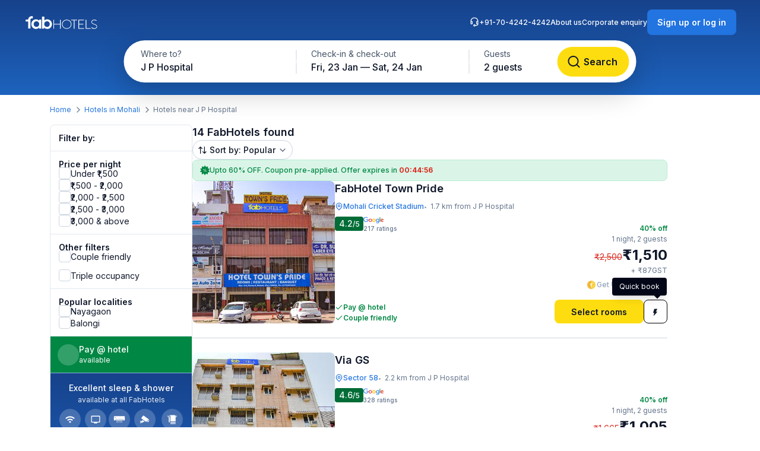

--- FILE ---
content_type: text/html; charset=utf-8
request_url: https://www.fabhotels.com/hotels-in-mohali/j-p-hospital/
body_size: 43484
content:
<!DOCTYPE html><html lang="en"><head><meta charSet="utf-8"/><meta name="viewport" content="width=device-width, initial-scale=1"/><link rel="preload" as="image" href="https://static.fabhotels.com/consumer-assets/web//_next/static/media/sort.b27a5a9f.svg"/><link rel="preload" as="image" href="https://static.fabhotels.com/consumer-assets/web//_next/static/media/chevronV2.1ea583cd.svg"/><link rel="stylesheet" href="https://static.fabhotels.com/consumer-assets/web/_next/static/css/7a87640b31739479.css" data-precedence="next"/><link rel="stylesheet" href="https://static.fabhotels.com/consumer-assets/web/_next/static/css/0bb16f5513ae309c.css" data-precedence="next"/><link rel="stylesheet" href="https://static.fabhotels.com/consumer-assets/web/_next/static/css/e591e665d2f63545.css" data-precedence="next"/><link rel="stylesheet" href="https://static.fabhotels.com/consumer-assets/web/_next/static/css/1ab352c3610e15b4.css" data-precedence="next"/><link rel="preload" as="script" fetchPriority="low" href="https://static.fabhotels.com/consumer-assets/web/_next/static/chunks/webpack-7ab18b434c321a7c.js"/><script src="https://static.fabhotels.com/consumer-assets/web/_next/static/chunks/4bd1b696-100b9d70ed4e49c1.js" async=""></script><script src="https://static.fabhotels.com/consumer-assets/web/_next/static/chunks/1255-f130baedebc17f6e.js" async=""></script><script src="https://static.fabhotels.com/consumer-assets/web/_next/static/chunks/main-app-f3336e172256d2ab.js" async=""></script><script src="https://static.fabhotels.com/consumer-assets/web/_next/static/chunks/3945-f47ea3b6aa5a633e.js" async=""></script><script src="https://static.fabhotels.com/consumer-assets/web/_next/static/chunks/8067-3b9724177783dd39.js" async=""></script><script src="https://static.fabhotels.com/consumer-assets/web/_next/static/chunks/app/layout-6cd15cf23218ab58.js" async=""></script><script src="https://static.fabhotels.com/consumer-assets/web/_next/static/chunks/c857e369-a6c7b29a0bfb774a.js" async=""></script><script src="https://static.fabhotels.com/consumer-assets/web/_next/static/chunks/1356-497180fb2a2b715f.js" async=""></script><script src="https://static.fabhotels.com/consumer-assets/web/_next/static/chunks/2619-b8db57ac19da49ac.js" async=""></script><script src="https://static.fabhotels.com/consumer-assets/web/_next/static/chunks/886-22d2fc2bbdf3268d.js" async=""></script><script src="https://static.fabhotels.com/consumer-assets/web/_next/static/chunks/8496-8f9c6f00bb3f7c84.js" async=""></script><script src="https://static.fabhotels.com/consumer-assets/web/_next/static/chunks/7649-f534e7cce460ae07.js" async=""></script><script src="https://static.fabhotels.com/consumer-assets/web/_next/static/chunks/5254-06b56b9e25d05eb0.js" async=""></script><script src="https://static.fabhotels.com/consumer-assets/web/_next/static/chunks/2515-25d45570821396b0.js" async=""></script><script src="https://static.fabhotels.com/consumer-assets/web/_next/static/chunks/1248-72e9370dde2f99cb.js" async=""></script><script src="https://static.fabhotels.com/consumer-assets/web/_next/static/chunks/6340-8935706a162ca4d9.js" async=""></script><script src="https://static.fabhotels.com/consumer-assets/web/_next/static/chunks/3046-2cc96623a8ae6a9a.js" async=""></script><script src="https://static.fabhotels.com/consumer-assets/web/_next/static/chunks/8114-e030f21337ca7047.js" async=""></script><script src="https://static.fabhotels.com/consumer-assets/web/_next/static/chunks/1866-f7c3f2fd7ab31cff.js" async=""></script><script src="https://static.fabhotels.com/consumer-assets/web/_next/static/chunks/2723-a9a4a94a272946e3.js" async=""></script><script src="https://static.fabhotels.com/consumer-assets/web/_next/static/chunks/app/error-1299a4f559bafaaf.js" async=""></script><script src="https://static.fabhotels.com/consumer-assets/web/_next/static/chunks/6239-abcc08a7072ff871.js" async=""></script><script src="https://static.fabhotels.com/consumer-assets/web/_next/static/chunks/9937-45df9327915cb50d.js" async=""></script><script src="https://static.fabhotels.com/consumer-assets/web/_next/static/chunks/7545-71e0bab9b66f0778.js" async=""></script><script src="https://static.fabhotels.com/consumer-assets/web/_next/static/chunks/1947-5d4f934d11226af1.js" async=""></script><script src="https://static.fabhotels.com/consumer-assets/web/_next/static/chunks/6794-dfba13b1a26f1bb3.js" async=""></script><script src="https://static.fabhotels.com/consumer-assets/web/_next/static/chunks/app/(homePage)/page-da903ac734e7e2b2.js" async=""></script><script src="https://static.fabhotels.com/consumer-assets/web/_next/static/chunks/6765-94efe20fa6116c90.js" async=""></script><script src="https://static.fabhotels.com/consumer-assets/web/_next/static/chunks/1831-8d0ff6f7aa3fd51f.js" async=""></script><script src="https://static.fabhotels.com/consumer-assets/web/_next/static/chunks/4440-e80b902fcaf617e1.js" async=""></script><script src="https://static.fabhotels.com/consumer-assets/web/_next/static/chunks/app/(srpFamily)/search/page-6c2b77f01e7b647b.js" async=""></script><meta name="next-size-adjust" content=""/><meta name="theme-color" content="#17428B"/><meta name="apple-itunes-app" content="app-id=1434875063"/><meta name="format-detection" content="telephone=no"/><meta name="google-site-verification" content="google9edbc19a3e928b40"/><meta name="yandex-verification" content="4df39680b257c65f"/><meta name="msvalidate.01" content="3F13EC879B9EF5A22B386AC2FB4995AC"/><meta name="p:domain_verify" content="9d8c3352c5da787314c8c18e6195b0f6"/><meta name="google-signin-client_id" content="820127981026-htsltem23r4lop2hkv2sjqv7kv0rfrt2.apps.googleusercontent.com"/><meta name="fb:app_id" content="426453951070757"/><link rel="icon" href="/favicon.ico" type="image/x-icon" sizes="32x32"/><link rel="icon" href="https://static.fabhotels.com/img/icons/favicon-16x16_v1.png" sizes="16x16" type="image/png"/><link rel="icon" href="https://static.fabhotels.com/img/icons/favicon-32x32_v1.png" sizes="32x32" type="image/png"/><link rel="icon" href="https://static.fabhotels.com/img/icons/favicon-96x96_v1.png" sizes="96x96" type="image/png"/><link rel="apple-touch-icon" href="https://static.fabhotels.com/img/icons/android-icon-192x192_v1.png"/><title>Hotels near J P Hospital, Mohali- Book Hotels from Rs.804</title><meta name="description" content="Book hotels in J P Hospital, Mohali, tariff starts @ ₹804. Get 3 star hotel amenities including ❆ AC Room ✔ Cozy bed ☕ Free Breakfast ✔ Free Cancellation ✔ Pay at Hotel for all budget hotel near J P Hospital. Use Code FABSTAR and get flat 30% discount on all hotel in J P Hospital."/><meta name="keywords" content="Hotels in J P Hospital Mohali, Budget hotels in  J P Hospital Mohali"/><meta name="ROBOTS" content="INDEX, FOLLOW"/><link rel="canonical" href="https://www.fabhotels.com/hotels-in-mohali/j-p-hospital/"/><meta property="og:title" content="Hotels near J P Hospital, Mohali- Book Hotels from Rs.804"/><meta property="og:site_name" content="FabHotels.com"/><meta property="og:url" content="https://www.fabhotels.com/hotels-in-mohali/j-p-hospital/"/><meta property="og:image" content="https://static.fabhotels.com/citybanners/desktop/listing_mohali_banner_v1.jpg"/><meta property="og:image:secure_url" content="https://static.fabhotels.com/citybanners/desktop/listing_mohali_banner_v1.jpg"/><meta property="og:image:type" content="image/png"/><meta property="og:description" content="Book hotels in J P Hospital, Mohali, tariff starts @ ₹804. Get 3 star hotel amenities including ❆ AC Room ✔ Cozy bed ☕ Free Breakfast ✔ Free Cancellation ✔ Pay at Hotel for all budget hotel near J P Hospital. Use Code FABSTAR and get flat 30% discount on all hotel in J P Hospital."/><meta property="og:type" content="website"/><meta property="fb:app_id" content="4.26454E+14"/><script src="https://static.fabhotels.com/consumer-assets/web/_next/static/chunks/polyfills-42372ed130431b0a.js" noModule=""></script></head><body class="__className_814cc6 antialiased"><div hidden=""><!--$--><!--/$--></div><noscript><iframe src="https://www.googletagmanager.com/ns.html?id=GTM-WSWPDG" height="0" width="0" style="display:none;visibility:hidden"></iframe></noscript><!--$--><!--/$--><section class="w-full"><header></header><main class="w-full"><script type="application/ld+json">[{"@context":"http://schema.org","@type":"Organization","name":"FabHotels","url":"https://www.fabhotels.com","logo":"https://static.fabhotels.com/massets/img/logo_w.svg","contactPoint":[{"@type":"ContactPoint","telephone":"7042424242","contactType":"customer service"}],"sameAs":["https://www.facebook.com/fabhotelscom/","https://twitter.com/FabHotels","https://instagram.com/fabhotels/","https://pinterest.com/fabhotels/"]},{"@context":"http://schema.org","@type":"ItemList","itemListElement":[{"@type":"ListItem","position":1,"url":"/hotels-in-mohali/fabhotel-town-pride.html"},{"@type":"ListItem","position":2,"url":"/hotels-in-mohali/fabhotel-gs.html"},{"@type":"ListItem","position":3,"url":"/hotels-in-mohali/fabhotel-prince-24-pezzlwpm.html"},{"@type":"ListItem","position":4,"url":"/hotels-in-mohali/fabhotel-regal-i-hktdxstq.html"},{"@type":"ListItem","position":5,"url":"/hotels-in-mohali/fabhotel-ess-pee-grand-i.html"}]},{"@context":"http://schema.org","@type":"BreadcrumbList","itemListElement":[{"@type":"ListItem","position":1,"item":{"@id":"https://www.fabhotels.com","name":"Home"}},{"@type":"ListItem","position":2,"item":{"@id":"https://www.fabhotels.com/hotels-in-mohali/","name":"Hotels in Mohali"}},{"@type":"ListItem","position":3,"item":{"@id":"https://www.fabhotels.com/hotels-in-mohali/j-p-hospital/","name":"J p hospital, Mohali"}}]},{"@context":"http://schema.org","@type":"Hotel","telephone":"7042424242","email":"bookings@fabhotels.com","name":"FabHotel Town Pride","description":"","geo":{"@type":"GeoCoordinates","latitude":"30.69229","longitude":"76.734229"},"paymentAccepted":"Cash, Credit Card, Online payments, UPI, PayPal, PayTM","brand":"fabHotels.com","address":{"@type":"PostalAddress","addressCountry":"IN","addressLocality":"Mohali Cricket Stadium","addressRegion":"Mohali","streetAddress":"Near Punjab Cricket Association, Site Number-7, 8 Phase- 9, Sector 63, Sahibzada Ajit Singh Nagar"},"image":"https://pimg.fabhotels.com/propertyimages/968/images/photos-fabhotel-town-pride-mohali-Hotels_1667992497079.jpg","priceRange":"1510 - 2500"},{"@context":"http://schema.org","@type":"Hotel","telephone":"7042424242","email":"bookings@fabhotels.com","name":"Via GS","description":"","geo":{"@type":"GeoCoordinates","latitude":"30.721015","longitude":"76.708809"},"paymentAccepted":"Cash, Credit Card, Online payments, UPI, PayPal, PayTM","brand":"fabHotels.com","address":{"@type":"PostalAddress","addressCountry":"IN","addressLocality":"Sector 58","addressRegion":"Mohali","streetAddress":"Near Swaraj Factory, Shahi Majra, Phase 4, Sector 58, Sahibzada Ajit Singh Nagar"},"image":"https://pimg.fabhotels.com/propertyimages/57/images/photos-fabhotel-gs-mohali-Hotels_1686216495627.jpg","priceRange":"1005 - 1665"},{"@context":"http://schema.org","@type":"Hotel","telephone":"7042424242","email":"bookings@fabhotels.com","name":"FabHotel Prince 24","description":"","geo":{"@type":"GeoCoordinates","latitude":"30.689398","longitude":"76.709253"},"paymentAccepted":"Cash, Credit Card, Online payments, UPI, PayPal, PayTM","brand":"fabHotels.com","address":{"@type":"PostalAddress","addressCountry":"IN","addressLocality":"Sohana","addressRegion":"Mohali","streetAddress":"Plot number 141, Mauli Road, Sector 78, Nearby Sohana Gurudwara, SAS Nagar"},"image":"https://pimg.fabhotels.com/resized-propertyimages/350/images/photos-fabhotel-prince-24-pezzlwpm-mohali-Hotels_1766571121248.jpg","priceRange":"805 - 1334"},{"@context":"http://schema.org","@type":"Hotel","telephone":"7042424242","email":"bookings@fabhotels.com","name":"FabHotel Regal","description":"","geo":{"@type":"GeoCoordinates","latitude":"30.68484","longitude":"76.70569"},"paymentAccepted":"Cash, Credit Card, Online payments, UPI, PayPal, PayTM","brand":"fabHotels.com","address":{"@type":"PostalAddress","addressCountry":"IN","addressLocality":"Sector 78","addressRegion":"Mohali","streetAddress":"Village Sohana"},"image":"https://pimg.fabhotels.com/resized-propertyimages/211/images/photos-fabhotel-regal-i-hktdxstq-mohali-Hotels_1768202405291.jpg","priceRange":"1360 - 2250"},{"@context":"http://schema.org","@type":"Hotel","telephone":"7042424242","email":"bookings@fabhotels.com","name":"FabHotel Ess Pee Grand","description":"","geo":{"@type":"GeoCoordinates","latitude":"30.72743","longitude":"76.722937"},"paymentAccepted":"Cash, Credit Card, Online payments, UPI, PayPal, PayTM","brand":"fabHotels.com","address":{"@type":"PostalAddress","addressCountry":"IN","addressLocality":"Phase 1","addressRegion":"Mohali","streetAddress":"Sco No. 25, Phase 1 (Sector 55), S.A.S Nagar"},"image":"https://pimg.fabhotels.com/propertyimages/561/images/photos-fabhotel-ess-pee-grand-i-mohali-Hotels_1706870794555.jpg"}]</script><header id="header" data-is-collapsed="false" class="group/header pointer-events-none sticky top-0 z-10 bg-transparent px-3xl pb-[101px] pt-md"><div class="pointer-events-auto absolute left-0 top-0 z-[-1] h-full w-full bg-gradient-to-b from-blue-800 to-blue-600 transition-all duration-300 ease-in-out group-data-[is-collapsed=true]/header:h-[70px]"></div><div class="pointer-events-auto flex items-center justify-between transition-all duration-300 ease-in-out"><a href="/"><img alt="FabHotels" loading="lazy" width="127" height="24" decoding="async" data-nimg="1" class="h-xl w-[127px]" style="color:transparent" src="https://static.fabhotels.com/consumer-assets/web//_next/static/media/logo.bdf78b94.svg"/></a><div id="search-bar-container"><div class="flex h-fit w-fit items-center rounded-8xl bg-white py-4xs pl-4xs pr-xs shadow-shallow-below b-md-medium absolute left-1/2 -translate-x-1/2 transition-all duration-300 ease-in-out group-data-[is-collapsed=false]/header:top-7xl group-data-[is-collapsed=true]/header:top-sm group-data-[is-collapsed=true]/header:z-10 group-data-[is-collapsed=false]/header:scale-x-[1.70] group-data-[is-collapsed=false]/header:scale-y-150 group-data-[is-collapsed=false]/header:opacity-0 group-data-[is-collapsed=true]/header:opacity-100"><span class="w-[130px] cursor-pointer truncate rounded-full px-md pb-xm pt-xs hover:bg-gray-100">J P Hospital</span><div class="h-2xl w-px bg-gray-300"></div><div class="w-[240px] cursor-pointer truncate rounded-full px-md pb-xm pt-xs hover:bg-gray-100">Fri, 23 Jan — Sat, 24 Jan</div><div class="h-2xl w-px bg-gray-300"></div><div class="w-[100px] cursor-pointer truncate rounded-full px-md pb-xm pt-xs hover:bg-gray-100">2 guests</div><button class="inline-flex items-center justify-center text-center transition-colors duration-200 disabled:opacity-50 disabled:cursor-not-allowed font-inter bg-lemon-500 hover:bg-amber-400 active:bg-amber-450 text-content border border-transparent text-b-sm font-medium px-xs py-2xs gap-4xs rounded-max w-auto ml-auto cursor-pointer border-none !p-2xs [&amp;&gt;img]:h-lg [&amp;&gt;img]:w-lg" aria-label=""><img id="left-icon" alt="" loading="lazy" width="24" height="24" decoding="async" data-nimg="1" style="color:transparent" src="https://static.fabhotels.com/consumer-assets/web//_next/static/media/lensDarkBlueMin.14bf8f04.svg"/></button></div><div id="search-bar-expanded" class="absolute left-1/2 -translate-x-1/2 transition-all duration-300 ease-in-out group-data-[is-collapsed=false]/header:top-[68px] group-data-[is-collapsed=true]/header:top-0 group-data-[is-collapsed=false]/header:z-10 group-data-[is-collapsed=true]/header:scale-x-[0.58] group-data-[is-collapsed=true]/header:scale-y-[0.7] group-data-[is-collapsed=false]/header:opacity-100 group-data-[is-collapsed=true]/header:opacity-0"><div class="relative flex items-center justify-start rounded-full bg-white p-1 shadow-deep-above"><span class="cursor-pointer"><div class="relative undefined"><div><div class="relative inline-block "><div class="flex flex-col hover:bg-gray-100 bg-white rounded-[78px] pb-xm pl-xl pr-md pt-xs w-[286px]"><span class="text-b-regular text-[14px] text-gray-600">Where to?</span><span class="b-md-medium text-gray-900 truncate">J P Hospital</span></div></div></div></div></span><div class="h-10 w-px bg-gray-300"></div><span class="cursor-pointer"><div class="relative min-w-[290px]"><div><div class="relative inline-block "><div class="flex flex-col hover:bg-gray-100 bg-white rounded-5xl pb-xm px-xl pt-xs min-w-[286px]"><span class="text-b-regular text-[14px] text-gray-600">Check-in &amp; check-out</span><span class="b-md-medium text-gray-900 truncate">Fri, 23 Jan — Sat, 24 Jan</span></div></div></div></div></span><div class="h-10 w-px bg-gray-300"></div><div class="flex h-full items-center justify-between pr-[8px]"><span class="cursor-pointer"><div class="relative undefined"><div><div class="relative inline-block "><div class="flex flex-col hover:bg-gray-100 bg-white rounded-5xl pb-xm px-xl pt-xs min-w-[136px]"><span class="text-b-regular text-[14px] text-gray-600">Guests</span><span class="b-md-medium text-gray-900 truncate">2 guests</span></div></div></div></div></span><button class="inline-flex items-center justify-center text-center transition-colors duration-200 disabled:opacity-50 disabled:cursor-not-allowed font-inter bg-lemon-500 hover:bg-amber-400 active:bg-amber-450 text-content border border-transparent text-b-md font-semibold px-m py-sm gap-2xs rounded-max w-auto !my-0 !w-[121px] !py-[12px] !ml-[12px]" aria-label="Search"><img id="left-icon" alt="Search" loading="lazy" width="24" height="24" decoding="async" data-nimg="1" style="color:transparent" src="https://static.fabhotels.com/consumer-assets/web//_next/static/media/lensDarkBlueMin.14bf8f04.svg"/><span class="px-[4px]">Search</span></button></div></div></div></div><div class="relative flex flex-row items-center gap-2xl"><div class="flex gap-2xl text-white b-xs-medium transition-all duration-300 ease-in-out group-data-[is-collapsed=true]/header:z-[-1] group-data-[is-collapsed=true]/header:-translate-y-1/2 group-data-[is-collapsed=true]/header:opacity-0"><a href="tel:+91-70-4242-4242" class="flex cursor-pointer gap-3xs"><img alt="Support phone icon" loading="lazy" width="16" height="16" decoding="async" data-nimg="1" class="h-md w-md" style="color:transparent" src="https://static.fabhotels.com/consumer-assets/web//_next/static/media/support.61805b1a.svg"/>+91-70-4242-4242</a><a target="_blank" rel="noopener noreferrer" class="flex cursor-pointer gap-3xs" href="https://www.travelplusapp.com/about-us">About us</a><a target="_blank" rel="noopener noreferrer" class="flex cursor-pointer gap-3xs" href="/corporate-enquiry">Corporate enquiry</a></div><div><button class="inline-flex items-center justify-center text-center transition-colors duration-200 disabled:opacity-50 disabled:cursor-not-allowed font-inter bg-blue-500 hover:bg-blue-600 active:bg-blue-700 text-white border border-transparent text-b-sm font-semibold px-sm py-xm gap-3xs rounded-lg w-auto " aria-label="Sign up or log in"><span class="px-[4px]">Sign up or log in</span></button></div></div></div></header><nav aria-label="Breadcrumb" class="flex items-center b-xs-regular mx-auto my-md max-w-[1144px] px-md"><div class="flex items-center"><a href="/" class="cursor-pointer text-blue-500 hover:text-blue-800">Home</a><img alt="" loading="lazy" width="16" height="16" decoding="async" data-nimg="1" class="ml-3xs mr-4xs h-md w-md rotate-180" style="color:transparent" src="https://static.fabhotels.com/consumer-assets/web//_next/static/media/chevronLeftGray.5662a227.svg"/></div><div class="flex items-center"><a href="/hotels-in-mohali/?checkIn=2026-01-23&amp;checkOut=2026-01-24&amp;guests=2&amp;src=breadcrumb" class="cursor-pointer text-blue-500 hover:text-blue-800">Hotels in Mohali</a><img alt="" loading="lazy" width="16" height="16" decoding="async" data-nimg="1" class="ml-3xs mr-4xs h-md w-md rotate-180" style="color:transparent" src="https://static.fabhotels.com/consumer-assets/web//_next/static/media/chevronLeftGray.5662a227.svg"/></div><div class="flex items-center"><span class="text-gray-500">Hotels near J P Hospital</span></div></nav><section id="search-results-section" class="mx-auto mt-md flex max-w-[1144px] gap-[72px] px-md"><div class="mb-2xl flex flex-col flex-[0_0_240px]"><div class="flex h-fit flex-col divide-y divide-gray-200 rounded-lg border border-gray-200 undefined"><div class="flex items-center justify-between px-m py-sm"><h2 class="text-gray-900 b-sm-semibold">Filter by:</h2></div><div class="flex flex-col gap-sm px-m py-sm "><h3 class="-mb-3xs text-content b-sm-semibold">Price per night</h3><label class="flex items-center select-none w-fit
    gap-sm
    cursor-pointer
   gap-xs [&amp;_#supportingText]:b-xs-regular [&amp;_#text]:b-sm-regular"><input type="checkbox" class="sr-only"/><div id="selection" class="
    relative flex items-center justify-center border transition-all outline-none
    w-[20px] h-[20px]
    rounded-md
    border-gray-300 bg-white
    hover:border-blue-500 hover:bg-blue-50
    

    
    
    

    cursor-pointer
    focus-visible:ring-2 focus-visible:ring-blue-500 focus-visible:ring-offset-2
  " tabindex="0"></div><div class="flex flex-col"><span id="text" class="
    b-md-medium
    text-content
  ">Under ₹1,500</span></div></label><label class="flex items-center select-none w-fit
    gap-sm
    cursor-pointer
   gap-xs [&amp;_#supportingText]:b-xs-regular [&amp;_#text]:b-sm-regular"><input type="checkbox" class="sr-only"/><div id="selection" class="
    relative flex items-center justify-center border transition-all outline-none
    w-[20px] h-[20px]
    rounded-md
    border-gray-300 bg-white
    hover:border-blue-500 hover:bg-blue-50
    

    
    
    

    cursor-pointer
    focus-visible:ring-2 focus-visible:ring-blue-500 focus-visible:ring-offset-2
  " tabindex="0"></div><div class="flex flex-col"><span id="text" class="
    b-md-medium
    text-content
  ">₹1,500 - ₹2,000</span></div></label><label class="flex items-center select-none w-fit
    gap-sm
    cursor-pointer
   gap-xs [&amp;_#supportingText]:b-xs-regular [&amp;_#text]:b-sm-regular"><input type="checkbox" class="sr-only"/><div id="selection" class="
    relative flex items-center justify-center border transition-all outline-none
    w-[20px] h-[20px]
    rounded-md
    border-gray-300 bg-white
    hover:border-blue-500 hover:bg-blue-50
    

    
    
    

    cursor-pointer
    focus-visible:ring-2 focus-visible:ring-blue-500 focus-visible:ring-offset-2
  " tabindex="0"></div><div class="flex flex-col"><span id="text" class="
    b-md-medium
    text-content
  ">₹2,000 - ₹2,500</span></div></label><label class="flex items-center select-none w-fit
    gap-sm
    cursor-pointer
   gap-xs [&amp;_#supportingText]:b-xs-regular [&amp;_#text]:b-sm-regular"><input type="checkbox" class="sr-only"/><div id="selection" class="
    relative flex items-center justify-center border transition-all outline-none
    w-[20px] h-[20px]
    rounded-md
    border-gray-300 bg-white
    hover:border-blue-500 hover:bg-blue-50
    

    
    
    

    cursor-pointer
    focus-visible:ring-2 focus-visible:ring-blue-500 focus-visible:ring-offset-2
  " tabindex="0"></div><div class="flex flex-col"><span id="text" class="
    b-md-medium
    text-content
  ">₹2,500 - ₹3,000</span></div></label><label class="flex items-center select-none w-fit
    gap-sm
    cursor-pointer
   gap-xs [&amp;_#supportingText]:b-xs-regular [&amp;_#text]:b-sm-regular"><input type="checkbox" class="sr-only"/><div id="selection" class="
    relative flex items-center justify-center border transition-all outline-none
    w-[20px] h-[20px]
    rounded-md
    border-gray-300 bg-white
    hover:border-blue-500 hover:bg-blue-50
    

    
    
    

    cursor-pointer
    focus-visible:ring-2 focus-visible:ring-blue-500 focus-visible:ring-offset-2
  " tabindex="0"></div><div class="flex flex-col"><span id="text" class="
    b-md-medium
    text-content
  ">₹3,000 &amp; above</span></div></label></div><div><div class="flex flex-col gap-sm px-m py-sm "><h3 class="-mb-3xs text-content b-sm-semibold">Other filters</h3><label class="flex items-center select-none w-fit
    gap-sm
    cursor-pointer
   gap-xs [&amp;_#supportingText]:b-xs-regular [&amp;_#text]:b-sm-regular"><input type="checkbox" class="sr-only"/><div id="selection" class="
    relative flex items-center justify-center border transition-all outline-none
    w-[20px] h-[20px]
    rounded-md
    border-gray-300 bg-white
    hover:border-blue-500 hover:bg-blue-50
    

    
    
    

    cursor-pointer
    focus-visible:ring-2 focus-visible:ring-blue-500 focus-visible:ring-offset-2
  " tabindex="0"></div><div class="flex flex-col"><span id="text" class="
    b-md-medium
    text-content
  ">Couple friendly</span></div></label></div><div class="flex flex-col gap-sm px-m py-sm !pt-0"><label class="flex items-center select-none w-fit
    gap-sm
    cursor-pointer
   gap-xs [&amp;_#supportingText]:b-xs-regular [&amp;_#text]:b-sm-regular"><input type="checkbox" class="sr-only"/><div id="selection" class="
    relative flex items-center justify-center border transition-all outline-none
    w-[20px] h-[20px]
    rounded-md
    border-gray-300 bg-white
    hover:border-blue-500 hover:bg-blue-50
    

    
    
    

    cursor-pointer
    focus-visible:ring-2 focus-visible:ring-blue-500 focus-visible:ring-offset-2
  " tabindex="0"></div><div class="flex flex-col"><span id="text" class="
    b-md-medium
    text-content
  ">Triple occupancy</span></div></label></div></div><div class="flex flex-col gap-sm px-m py-sm "><span class="-mb-3xs flex text-content b-sm-semibold">Popular localities</span><label class="flex items-center select-none w-fit
    gap-sm
    cursor-pointer
   gap-xs [&amp;_#supportingText]:b-xs-regular [&amp;_#text]:b-sm-regular"><input type="checkbox" class="sr-only"/><div id="selection" class="
    relative flex items-center justify-center border transition-all outline-none
    w-[20px] h-[20px]
    rounded-md
    border-gray-300 bg-white
    hover:border-blue-500 hover:bg-blue-50
    

    
    
    

    cursor-pointer
    focus-visible:ring-2 focus-visible:ring-blue-500 focus-visible:ring-offset-2
  " tabindex="0"></div><div class="flex flex-col"><span id="text" class="
    b-md-medium
    text-content
  ">Nayagaon</span></div></label><label class="flex items-center select-none w-fit
    gap-sm
    cursor-pointer
   gap-xs [&amp;_#supportingText]:b-xs-regular [&amp;_#text]:b-sm-regular"><input type="checkbox" class="sr-only"/><div id="selection" class="
    relative flex items-center justify-center border transition-all outline-none
    w-[20px] h-[20px]
    rounded-md
    border-gray-300 bg-white
    hover:border-blue-500 hover:bg-blue-50
    

    
    
    

    cursor-pointer
    focus-visible:ring-2 focus-visible:ring-blue-500 focus-visible:ring-offset-2
  " tabindex="0"></div><div class="flex flex-col"><span id="text" class="
    b-md-medium
    text-content
  ">Balongi</span></div></label></div><div class="flex w-full cursor-default items-center gap-xs border-b-[0.5px] border-white bg-green-700 p-sm text-white"><div class="flex h-[36px] w-[36px] items-center justify-center rounded-full bg-white/20"><span class="b-xl-regular">₹</span></div><div class="flex flex-col"><span class="b-sm-medium">Pay @ hotel</span><span class="b-xs-regular">available</span></div></div><div style="background:linear-gradient(180deg, #17428B 0%, #1D63BE 100%)" class="p-sm text-white undefined cursor-default !border-t-[0.5px] !border-white/50"><div class="mb-2xs text-center"><span class="b-sm-medium">Excellent sleep &amp; shower</span><p class="opacity-90 b-xs-regular">available at all FabHotels</p></div><div class="flex flex-wrap justify-between gap-x-xs gap-y-2xs"><div class="flex max-w-[42px] flex-col items-center gap-3xs text-center"><div class="mb-xs flex h-[36px] w-[36px] items-center justify-center rounded-max bg-white/20"><img alt="Free WiFi" loading="lazy" width="20" height="20" decoding="async" data-nimg="1" class="h-lg w-lg" style="color:transparent" src="https://static.fabhotels.com/consumer-assets/web//_next/static/media/wifi.dfcc7aac.svg"/></div><span class="text-[10px] font-normal leading-[120%] opacity-90">Free WiFi</span></div><div class="flex max-w-[42px] flex-col items-center gap-3xs text-center"><div class="mb-xs flex h-[36px] w-[36px] items-center justify-center rounded-max bg-white/20"><img alt="TV" loading="lazy" width="20" height="20" decoding="async" data-nimg="1" class="h-lg w-lg" style="color:transparent" src="https://static.fabhotels.com/consumer-assets/web//_next/static/media/tv.940e9fd1.svg"/></div><span class="text-[10px] font-normal leading-[120%] opacity-90">TV</span></div><div class="flex max-w-[42px] flex-col items-center gap-3xs text-center"><div class="mb-xs flex h-[36px] w-[36px] items-center justify-center rounded-max bg-white/20"><img alt="AC" loading="lazy" width="20" height="20" decoding="async" data-nimg="1" class="h-lg w-lg" style="color:transparent" src="https://static.fabhotels.com/consumer-assets/web//_next/static/media/ac.a1e6667d.svg"/></div><span class="text-[10px] font-normal leading-[120%] opacity-90">AC</span></div><div class="flex max-w-[42px] flex-col items-center gap-3xs text-center"><div class="mb-xs flex h-[36px] w-[36px] items-center justify-center rounded-max bg-white/20"><img alt="24 × 7
Security" loading="lazy" width="20" height="20" decoding="async" data-nimg="1" class="h-lg w-lg" style="color:transparent" src="https://static.fabhotels.com/consumer-assets/web//_next/static/media/security.380da11f.svg"/></div><span class="text-[10px] font-normal leading-[120%] opacity-90">24 × 7
Security</span></div><div class="flex max-w-[42px] flex-col items-center gap-3xs text-center"><div class="mb-xs flex h-[36px] w-[36px] items-center justify-center rounded-max bg-white/20"><img alt="Clean
towels" loading="lazy" width="20" height="20" decoding="async" data-nimg="1" class="h-lg w-lg" style="color:transparent" src="https://static.fabhotels.com/consumer-assets/web//_next/static/media/cleanTowels.c92b9139.svg"/></div><span class="text-[10px] font-normal leading-[120%] opacity-90">Clean
towels</span></div><div class="flex max-w-[42px] flex-col items-center gap-3xs text-center"><div class="mb-xs flex h-[36px] w-[36px] items-center justify-center rounded-max bg-white/20"><img alt="Hot
water" loading="lazy" width="20" height="20" decoding="async" data-nimg="1" class="h-lg w-lg" style="color:transparent" src="https://static.fabhotels.com/consumer-assets/web//_next/static/media/hotShower.c110005f.svg"/></div><span class="text-[10px] font-normal leading-[120%] opacity-90">Hot
water</span></div><div class="flex max-w-[42px] flex-col items-center gap-3xs text-center"><div class="mb-xs flex h-[36px] w-[36px] items-center justify-center rounded-max bg-white/20"><img alt="Toiletries" loading="lazy" width="20" height="20" decoding="async" data-nimg="1" class="h-lg w-lg" style="color:transparent" src="https://static.fabhotels.com/consumer-assets/web//_next/static/media/toiletry.6e105f1b.svg"/></div><span class="text-[10px] font-normal leading-[120%] opacity-90">Toiletries</span></div><div class="flex max-w-[42px] flex-col items-center gap-3xs text-center"><div class="mb-xs flex h-[36px] w-[36px] items-center justify-center rounded-max bg-white/20"><img alt="Room
service" loading="lazy" width="20" height="20" decoding="async" data-nimg="1" class="h-lg w-lg" style="color:transparent" src="https://static.fabhotels.com/consumer-assets/web//_next/static/media/roomService.0ad9ef01.svg"/></div><span class="text-[10px] font-normal leading-[120%] opacity-90">Room
service</span></div></div></div><div class="flex flex-col gap-sm px-m py-sm "><span class="-mb-3xs text-content b-sm-semibold">Amenities</span><label class="flex items-center select-none w-fit
    gap-sm
    cursor-not-allowed
   gap-xs [&amp;_#supportingText]:b-xs-regular [&amp;_#text]:b-sm-regular"><input type="checkbox" disabled="" class="sr-only"/><div id="selection" class="
    relative flex items-center justify-center border transition-all outline-none
    w-[20px] h-[20px]
    rounded-md
    
    
    border-gray-200 bg-gray-100

    
    
    

    cursor-not-allowed
    
  " tabindex="0"></div><div class="flex flex-col"><span id="text" class="
    b-md-medium
    text-gray-400
  ">Swimming Pool</span></div></label><label class="flex items-center select-none w-fit
    gap-sm
    cursor-pointer
   gap-xs [&amp;_#supportingText]:b-xs-regular [&amp;_#text]:b-sm-regular"><input type="checkbox" class="sr-only"/><div id="selection" class="
    relative flex items-center justify-center border transition-all outline-none
    w-[20px] h-[20px]
    rounded-md
    border-gray-300 bg-white
    hover:border-blue-500 hover:bg-blue-50
    

    
    
    

    cursor-pointer
    focus-visible:ring-2 focus-visible:ring-blue-500 focus-visible:ring-offset-2
  " tabindex="0"></div><div class="flex flex-col"><span id="text" class="
    b-md-medium
    text-content
  ">Lift</span></div></label><label class="flex items-center select-none w-fit
    gap-sm
    cursor-not-allowed
   gap-xs [&amp;_#supportingText]:b-xs-regular [&amp;_#text]:b-sm-regular"><input type="checkbox" disabled="" class="sr-only"/><div id="selection" class="
    relative flex items-center justify-center border transition-all outline-none
    w-[20px] h-[20px]
    rounded-md
    
    
    border-gray-200 bg-gray-100

    
    
    

    cursor-not-allowed
    
  " tabindex="0"></div><div class="flex flex-col"><span id="text" class="
    b-md-medium
    text-gray-400
  ">Gym</span></div></label><label class="flex items-center select-none w-fit
    gap-sm
    cursor-not-allowed
   gap-xs [&amp;_#supportingText]:b-xs-regular [&amp;_#text]:b-sm-regular"><input type="checkbox" disabled="" class="sr-only"/><div id="selection" class="
    relative flex items-center justify-center border transition-all outline-none
    w-[20px] h-[20px]
    rounded-md
    
    
    border-gray-200 bg-gray-100

    
    
    

    cursor-not-allowed
    
  " tabindex="0"></div><div class="flex flex-col"><span id="text" class="
    b-md-medium
    text-gray-400
  ">Study Table</span></div></label><label class="flex items-center select-none w-fit
    gap-sm
    cursor-not-allowed
   gap-xs [&amp;_#supportingText]:b-xs-regular [&amp;_#text]:b-sm-regular"><input type="checkbox" disabled="" class="sr-only"/><div id="selection" class="
    relative flex items-center justify-center border transition-all outline-none
    w-[20px] h-[20px]
    rounded-md
    
    
    border-gray-200 bg-gray-100

    
    
    

    cursor-not-allowed
    
  " tabindex="0"></div><div class="flex flex-col"><span id="text" class="
    b-md-medium
    text-gray-400
  ">Electric Kettle</span></div></label><div class="flex cursor-pointer items-center gap-3xs"><img alt="plus" loading="lazy" width="16" height="16" decoding="async" data-nimg="1" class="h-md" style="color:transparent" src="https://static.fabhotels.com/consumer-assets/web//_next/static/media/plusBlue.b92d8b45.svg"/><span class="self-start text-blue-500 b-xs-semibold">View more</span></div></div></div><div class="flex h-fit flex-col divide-y divide-gray-200 rounded-lg border border-gray-200 sticky top-[86px] max-h-[calc(100vh-160px)] overflow-scroll no-scrollbar"><div class="flex items-center justify-between px-m py-sm"><h2 class="text-gray-900 b-sm-semibold">Filter by:</h2></div><div class="flex flex-col gap-sm px-m py-sm "><h3 class="-mb-3xs text-content b-sm-semibold">Price per night</h3><label class="flex items-center select-none w-fit
    gap-sm
    cursor-pointer
   gap-xs [&amp;_#supportingText]:b-xs-regular [&amp;_#text]:b-sm-regular"><input type="checkbox" class="sr-only"/><div id="selection" class="
    relative flex items-center justify-center border transition-all outline-none
    w-[20px] h-[20px]
    rounded-md
    border-gray-300 bg-white
    hover:border-blue-500 hover:bg-blue-50
    

    
    
    

    cursor-pointer
    focus-visible:ring-2 focus-visible:ring-blue-500 focus-visible:ring-offset-2
  " tabindex="0"></div><div class="flex flex-col"><span id="text" class="
    b-md-medium
    text-content
  ">Under ₹1,500</span></div></label><label class="flex items-center select-none w-fit
    gap-sm
    cursor-pointer
   gap-xs [&amp;_#supportingText]:b-xs-regular [&amp;_#text]:b-sm-regular"><input type="checkbox" class="sr-only"/><div id="selection" class="
    relative flex items-center justify-center border transition-all outline-none
    w-[20px] h-[20px]
    rounded-md
    border-gray-300 bg-white
    hover:border-blue-500 hover:bg-blue-50
    

    
    
    

    cursor-pointer
    focus-visible:ring-2 focus-visible:ring-blue-500 focus-visible:ring-offset-2
  " tabindex="0"></div><div class="flex flex-col"><span id="text" class="
    b-md-medium
    text-content
  ">₹1,500 - ₹2,000</span></div></label><label class="flex items-center select-none w-fit
    gap-sm
    cursor-pointer
   gap-xs [&amp;_#supportingText]:b-xs-regular [&amp;_#text]:b-sm-regular"><input type="checkbox" class="sr-only"/><div id="selection" class="
    relative flex items-center justify-center border transition-all outline-none
    w-[20px] h-[20px]
    rounded-md
    border-gray-300 bg-white
    hover:border-blue-500 hover:bg-blue-50
    

    
    
    

    cursor-pointer
    focus-visible:ring-2 focus-visible:ring-blue-500 focus-visible:ring-offset-2
  " tabindex="0"></div><div class="flex flex-col"><span id="text" class="
    b-md-medium
    text-content
  ">₹2,000 - ₹2,500</span></div></label><label class="flex items-center select-none w-fit
    gap-sm
    cursor-pointer
   gap-xs [&amp;_#supportingText]:b-xs-regular [&amp;_#text]:b-sm-regular"><input type="checkbox" class="sr-only"/><div id="selection" class="
    relative flex items-center justify-center border transition-all outline-none
    w-[20px] h-[20px]
    rounded-md
    border-gray-300 bg-white
    hover:border-blue-500 hover:bg-blue-50
    

    
    
    

    cursor-pointer
    focus-visible:ring-2 focus-visible:ring-blue-500 focus-visible:ring-offset-2
  " tabindex="0"></div><div class="flex flex-col"><span id="text" class="
    b-md-medium
    text-content
  ">₹2,500 - ₹3,000</span></div></label><label class="flex items-center select-none w-fit
    gap-sm
    cursor-pointer
   gap-xs [&amp;_#supportingText]:b-xs-regular [&amp;_#text]:b-sm-regular"><input type="checkbox" class="sr-only"/><div id="selection" class="
    relative flex items-center justify-center border transition-all outline-none
    w-[20px] h-[20px]
    rounded-md
    border-gray-300 bg-white
    hover:border-blue-500 hover:bg-blue-50
    

    
    
    

    cursor-pointer
    focus-visible:ring-2 focus-visible:ring-blue-500 focus-visible:ring-offset-2
  " tabindex="0"></div><div class="flex flex-col"><span id="text" class="
    b-md-medium
    text-content
  ">₹3,000 &amp; above</span></div></label></div><div><div class="flex flex-col gap-sm px-m py-sm "><h3 class="-mb-3xs text-content b-sm-semibold">Other filters</h3><label class="flex items-center select-none w-fit
    gap-sm
    cursor-pointer
   gap-xs [&amp;_#supportingText]:b-xs-regular [&amp;_#text]:b-sm-regular"><input type="checkbox" class="sr-only"/><div id="selection" class="
    relative flex items-center justify-center border transition-all outline-none
    w-[20px] h-[20px]
    rounded-md
    border-gray-300 bg-white
    hover:border-blue-500 hover:bg-blue-50
    

    
    
    

    cursor-pointer
    focus-visible:ring-2 focus-visible:ring-blue-500 focus-visible:ring-offset-2
  " tabindex="0"></div><div class="flex flex-col"><span id="text" class="
    b-md-medium
    text-content
  ">Couple friendly</span></div></label></div><div class="flex flex-col gap-sm px-m py-sm !pt-0"><label class="flex items-center select-none w-fit
    gap-sm
    cursor-pointer
   gap-xs [&amp;_#supportingText]:b-xs-regular [&amp;_#text]:b-sm-regular"><input type="checkbox" class="sr-only"/><div id="selection" class="
    relative flex items-center justify-center border transition-all outline-none
    w-[20px] h-[20px]
    rounded-md
    border-gray-300 bg-white
    hover:border-blue-500 hover:bg-blue-50
    

    
    
    

    cursor-pointer
    focus-visible:ring-2 focus-visible:ring-blue-500 focus-visible:ring-offset-2
  " tabindex="0"></div><div class="flex flex-col"><span id="text" class="
    b-md-medium
    text-content
  ">Triple occupancy</span></div></label></div></div><div class="flex flex-col gap-sm px-m py-sm "><span class="-mb-3xs flex text-content b-sm-semibold">Popular localities</span><label class="flex items-center select-none w-fit
    gap-sm
    cursor-pointer
   gap-xs [&amp;_#supportingText]:b-xs-regular [&amp;_#text]:b-sm-regular"><input type="checkbox" class="sr-only"/><div id="selection" class="
    relative flex items-center justify-center border transition-all outline-none
    w-[20px] h-[20px]
    rounded-md
    border-gray-300 bg-white
    hover:border-blue-500 hover:bg-blue-50
    

    
    
    

    cursor-pointer
    focus-visible:ring-2 focus-visible:ring-blue-500 focus-visible:ring-offset-2
  " tabindex="0"></div><div class="flex flex-col"><span id="text" class="
    b-md-medium
    text-content
  ">Nayagaon</span></div></label><label class="flex items-center select-none w-fit
    gap-sm
    cursor-pointer
   gap-xs [&amp;_#supportingText]:b-xs-regular [&amp;_#text]:b-sm-regular"><input type="checkbox" class="sr-only"/><div id="selection" class="
    relative flex items-center justify-center border transition-all outline-none
    w-[20px] h-[20px]
    rounded-md
    border-gray-300 bg-white
    hover:border-blue-500 hover:bg-blue-50
    

    
    
    

    cursor-pointer
    focus-visible:ring-2 focus-visible:ring-blue-500 focus-visible:ring-offset-2
  " tabindex="0"></div><div class="flex flex-col"><span id="text" class="
    b-md-medium
    text-content
  ">Balongi</span></div></label></div><div class="flex flex-col gap-sm px-m py-sm "><span class="-mb-3xs text-content b-sm-semibold">Amenities</span><label class="flex items-center select-none w-fit
    gap-sm
    cursor-not-allowed
   gap-xs [&amp;_#supportingText]:b-xs-regular [&amp;_#text]:b-sm-regular"><input type="checkbox" disabled="" class="sr-only"/><div id="selection" class="
    relative flex items-center justify-center border transition-all outline-none
    w-[20px] h-[20px]
    rounded-md
    
    
    border-gray-200 bg-gray-100

    
    
    

    cursor-not-allowed
    
  " tabindex="0"></div><div class="flex flex-col"><span id="text" class="
    b-md-medium
    text-gray-400
  ">Swimming Pool</span></div></label><label class="flex items-center select-none w-fit
    gap-sm
    cursor-pointer
   gap-xs [&amp;_#supportingText]:b-xs-regular [&amp;_#text]:b-sm-regular"><input type="checkbox" class="sr-only"/><div id="selection" class="
    relative flex items-center justify-center border transition-all outline-none
    w-[20px] h-[20px]
    rounded-md
    border-gray-300 bg-white
    hover:border-blue-500 hover:bg-blue-50
    

    
    
    

    cursor-pointer
    focus-visible:ring-2 focus-visible:ring-blue-500 focus-visible:ring-offset-2
  " tabindex="0"></div><div class="flex flex-col"><span id="text" class="
    b-md-medium
    text-content
  ">Lift</span></div></label><label class="flex items-center select-none w-fit
    gap-sm
    cursor-not-allowed
   gap-xs [&amp;_#supportingText]:b-xs-regular [&amp;_#text]:b-sm-regular"><input type="checkbox" disabled="" class="sr-only"/><div id="selection" class="
    relative flex items-center justify-center border transition-all outline-none
    w-[20px] h-[20px]
    rounded-md
    
    
    border-gray-200 bg-gray-100

    
    
    

    cursor-not-allowed
    
  " tabindex="0"></div><div class="flex flex-col"><span id="text" class="
    b-md-medium
    text-gray-400
  ">Gym</span></div></label><label class="flex items-center select-none w-fit
    gap-sm
    cursor-not-allowed
   gap-xs [&amp;_#supportingText]:b-xs-regular [&amp;_#text]:b-sm-regular"><input type="checkbox" disabled="" class="sr-only"/><div id="selection" class="
    relative flex items-center justify-center border transition-all outline-none
    w-[20px] h-[20px]
    rounded-md
    
    
    border-gray-200 bg-gray-100

    
    
    

    cursor-not-allowed
    
  " tabindex="0"></div><div class="flex flex-col"><span id="text" class="
    b-md-medium
    text-gray-400
  ">Study Table</span></div></label><label class="flex items-center select-none w-fit
    gap-sm
    cursor-not-allowed
   gap-xs [&amp;_#supportingText]:b-xs-regular [&amp;_#text]:b-sm-regular"><input type="checkbox" disabled="" class="sr-only"/><div id="selection" class="
    relative flex items-center justify-center border transition-all outline-none
    w-[20px] h-[20px]
    rounded-md
    
    
    border-gray-200 bg-gray-100

    
    
    

    cursor-not-allowed
    
  " tabindex="0"></div><div class="flex flex-col"><span id="text" class="
    b-md-medium
    text-gray-400
  ">Electric Kettle</span></div></label><div class="flex cursor-pointer items-center gap-3xs"><img alt="plus" loading="lazy" width="16" height="16" decoding="async" data-nimg="1" class="h-md" style="color:transparent" src="https://static.fabhotels.com/consumer-assets/web//_next/static/media/plusBlue.b92d8b45.svg"/><span class="self-start text-blue-500 b-xs-semibold">View more</span></div></div></div></div><div class="flex flex-[0_1_800px] flex-col gap-xl pb-[64px]"><div class="flex flex-col gap-sm text-gray-900 b-lg-semibold">14 FabHotels found<div class="flex h-fit flex-wrap items-center gap-xs"><div class="relative undefined"><div><button class="inline-flex items-center rounded-max border focus:outline-none focus-visible:outline-none  gap-4xs px-xs py-2xs b-sm-medium border-gray-300 text-gray-600 hover:bg-gray-50 active:bg-gray-200 focus:bg-gray-200 cursor-pointer text-gray-900" type="button"><span class="inline-flex items-center"><img alt="sort" width="16" height="16" decoding="async" data-nimg="1" class="h-md w-md" style="color:transparent" src="https://static.fabhotels.com/consumer-assets/web//_next/static/media/sort.b27a5a9f.svg"/></span><span class="px-3xs">Sort by: Popular</span><span class="inline-flex items-center"><img alt="sort" width="16" height="16" decoding="async" data-nimg="1" class="h-md w-md " style="color:transparent" src="https://static.fabhotels.com/consumer-assets/web//_next/static/media/chevronV2.1ea583cd.svg"/></span></button></div></div></div></div><div><div class="mb-xl flex w-full max-w-[800px] cursor-pointer gap-md border-b border-gray-300 pb-xl undefined"><div class="relative w-[240px]"><div id="card-carousel" class="group relative h-[240px] w-[240px] [&amp;_#carousel-content]:rounded-lg " data-testid="card-carousel"><span class="absolute top-1/2 z-[1] hidden h-[32px] w-[32px] -translate-y-1/2 cursor-pointer select-none items-center justify-center rounded-full group-hover:flex opacity-50 rotate-180 left-xs" style="background:rgba(2, 6, 23, 0.80)"><img alt="next" loading="lazy" width="20" height="20" decoding="async" data-nimg="1" style="color:transparent" src="https://static.fabhotels.com/consumer-assets/web//_next/static/media/srpWhiteArrow.df78b044.svg"/></span><div id="carousel-content" style="gap:16px" class="flex overflow-hidden [&amp;&gt;*]:flex-shrink-0"><img data-index="0" alt="Hero image" loading="lazy" width="240" height="240" decoding="async" data-nimg="1" class="relative h-[240px] w-[240px] rounded-[inherit] object-cover " style="color:transparent;background-size:cover;background-position:50% 50%;background-repeat:no-repeat;background-image:url(&quot;data:image/svg+xml;charset=utf-8,%3Csvg xmlns=&#x27;http://www.w3.org/2000/svg&#x27; viewBox=&#x27;0 0 240 240&#x27;%3E%3Cfilter id=&#x27;b&#x27; color-interpolation-filters=&#x27;sRGB&#x27;%3E%3CfeGaussianBlur stdDeviation=&#x27;20&#x27;/%3E%3CfeColorMatrix values=&#x27;1 0 0 0 0 0 1 0 0 0 0 0 1 0 0 0 0 0 100 -1&#x27; result=&#x27;s&#x27;/%3E%3CfeFlood x=&#x27;0&#x27; y=&#x27;0&#x27; width=&#x27;100%25&#x27; height=&#x27;100%25&#x27;/%3E%3CfeComposite operator=&#x27;out&#x27; in=&#x27;s&#x27;/%3E%3CfeComposite in2=&#x27;SourceGraphic&#x27;/%3E%3CfeGaussianBlur stdDeviation=&#x27;20&#x27;/%3E%3C/filter%3E%3Cimage width=&#x27;100%25&#x27; height=&#x27;100%25&#x27; x=&#x27;0&#x27; y=&#x27;0&#x27; preserveAspectRatio=&#x27;none&#x27; style=&#x27;filter: url(%23b);&#x27; href=&#x27;[data-uri]&#x27;/%3E%3C/svg%3E&quot;)" src="https://pimg.fabhotels.com/propertyimages/968/images/photos-fabhotel-town-pride-mohali-Hotels_1667992497079.jpg?w=240&amp;h=240"/><div data-index="1" class="relative h-[240px] w-[240px] rounded-[inherit] bg-gray-100"></div><div data-index="2" class="relative h-[240px] w-[240px] rounded-[inherit] bg-gray-100"></div><div data-index="3" class="relative h-[240px] w-[240px] rounded-[inherit] bg-gray-100"></div><div data-index="4" class="relative h-[240px] w-[240px] rounded-[inherit] bg-gray-100"></div><div data-index="5" class="relative h-[240px] w-[240px] rounded-[inherit] bg-gray-100"></div><div data-index="6" class="relative h-[240px] w-[240px] rounded-[inherit] bg-gray-100"></div><div data-index="7" class="relative h-[240px] w-[240px] rounded-[inherit] bg-gray-100"></div><div data-index="8" class="relative h-[240px] w-[240px] rounded-[inherit] bg-gray-100"></div><div data-index="9" class="relative h-[240px] w-[240px] rounded-[inherit] bg-gray-100"></div><div data-index="10" class="relative h-[240px] w-[240px] rounded-[inherit] bg-gray-100"></div><div data-index="11" class="relative h-[240px] w-[240px] rounded-[inherit] bg-gray-100"></div><div data-index="12" class="relative h-[240px] w-[240px] rounded-[inherit] bg-gray-100"></div><div data-index="13" class="relative h-[240px] w-[240px] rounded-[inherit] bg-gray-100"></div><div data-index="14" class="relative h-[240px] w-[240px] rounded-[inherit] bg-gray-100"></div><div data-index="15" class="relative h-[240px] w-[240px] rounded-[inherit] bg-gray-100"></div><div data-index="16" class="relative h-[240px] w-[240px] rounded-[inherit] bg-gray-100"></div><div data-index="17" class="relative h-[240px] w-[240px] rounded-[inherit] bg-gray-100"></div><div data-index="18" class="relative h-[240px] w-[240px] rounded-[inherit] bg-gray-100"></div><div data-index="19" class="relative h-[240px] w-[240px] rounded-[inherit] bg-gray-100"></div><div data-index="20" class="relative h-[240px] w-[240px] rounded-[inherit] bg-gray-100"></div><div data-index="21" class="relative h-[240px] w-[240px] rounded-[inherit] bg-gray-100"></div><div data-index="22" class="relative h-[240px] w-[240px] rounded-[inherit] bg-gray-100"></div><div data-index="23" class="relative h-[240px] w-[240px] rounded-[inherit] bg-gray-100"></div><div data-index="24" class="relative h-[240px] w-[240px] rounded-[inherit] bg-gray-100"></div><div data-index="25" class="relative h-[240px] w-[240px] rounded-[inherit] bg-gray-100"></div><div data-index="26" class="relative h-[240px] w-[240px] rounded-[inherit] bg-gray-100"></div><div data-index="27" class="relative h-[240px] w-[240px] rounded-[inherit] bg-gray-100"></div><div data-index="28" class="relative h-[240px] w-[240px] rounded-[inherit] bg-gray-100"></div><div data-index="29" class="relative h-[240px] w-[240px] rounded-[inherit] bg-gray-100"></div><div data-index="30" class="relative h-[240px] w-[240px] rounded-[inherit] bg-gray-100"></div><div data-index="31" class="relative h-[240px] w-[240px] rounded-[inherit] bg-gray-100"></div><div data-index="32" class="relative h-[240px] w-[240px] rounded-[inherit] bg-gray-100"></div><div data-index="33" class="relative h-[240px] w-[240px] rounded-[inherit] bg-gray-100"></div></div><span class="absolute top-1/2 z-[1] hidden h-[32px] w-[32px] -translate-y-1/2 cursor-pointer select-none items-center justify-center rounded-full group-hover:flex opacity-50  right-xs" style="background:rgba(2, 6, 23, 0.80)"><img alt="next" loading="lazy" width="20" height="20" decoding="async" data-nimg="1" style="color:transparent" src="https://static.fabhotels.com/consumer-assets/web//_next/static/media/srpWhiteArrow.df78b044.svg"/></span></div></div><div class="relative flex w-full flex-col justify-between"><div class="relative"><div class="flex w-full items-start justify-between gap-2xs"><div class="relative"><p class="b-lg-semibold text-content hover:text-blue-500 line-clamp-2" title="FabHotel Town Pride">FabHotel Town Pride</p><div class="mt-xs flex w-full flex-wrap items-center gap-2xs"><img alt="Mohali Cricket Stadium" loading="lazy" width="14" height="14" decoding="async" data-nimg="1" class="h-[14px] w-[14px]" style="color:transparent" src="https://static.fabhotels.com/consumer-assets/web//_next/static/media/location.8db4e982.svg"/><span title="Mohali Cricket Stadium" class="relative max-w-[181px] truncate text-blue-500 b-xs-medium ">Mohali Cricket Stadium</span><span title="1.7 km from J P Hospital" class="max-w-[181px] truncate text-gray-500 b-xs-regular"><span class="mr-2xs text-[10px] text-gray-400">•</span>1.7 km from J P Hospital</span></div></div></div><div class="absolute -bottom-xs translate-y-full"><div class="flex items-center gap-2xs undefined"><div class="flex gap-[8px]"><span style="background-color:#006C36" class="flex max-h-[24px] justify-center rounded-[4px] px-[4px] py-[7px] text-white "><div class="flex min-w-[40px] items-center justify-center"><span class="!leading-[92%] b-sm-medium">4.2</span><span class="pt-[1px] !leading-[115%] b-xs-medium">/5</span></div></span><span class="flex max-h-[24px] flex-col justify-between text-gray-500 b-sm-medium"><img alt="google icon" loading="lazy" width="38" height="13" decoding="async" data-nimg="1" class=" h-[12px] w-[35px]" style="color:transparent" src="https://static.fabhotels.com/consumer-assets/web//_next/static/media/googleIcon.68dad101.svg"/><span class="!text-[10px] font-medium !leading-[72%] text-gray-500 ">217<!-- --> <!-- -->ratings</span></span></div></div></div></div><div class="flex w-full items-end justify-between"><div><div class="flex flex-col gap-3xs"><span class="flex items-center gap-2xs text-green-700 b-xs-semibold "><img alt="benefit icon" loading="lazy" width="14" height="14" decoding="async" data-nimg="1" class="h-[14px] w-[14px]" style="color:transparent" src="https://static.fabhotels.com/consumer-assets/web//_next/static/media/srpGreenTick.514b55a0.svg"/>Pay @ hotel</span><span class="flex items-center gap-2xs text-green-700 b-xs-semibold "><img alt="benefit icon" loading="lazy" width="14" height="14" decoding="async" data-nimg="1" class="h-[14px] w-[14px]" style="color:transparent" src="https://static.fabhotels.com/consumer-assets/web//_next/static/media/srpGreenTick.514b55a0.svg"/>Couple friendly</span></div></div><div class="flex flex-col items-end"><div class="text-green-700 b-xs-semibold">40<!-- -->% off</div><span class="text-gray-500 b-xs-regular">1 night,<!-- --> <!-- -->2 guests</span><div class="mb-px mt-0.5 flex items-baseline gap-xs"><span class="text-red-600 line-through b-sm-regular"><span><span class="!font-sans">₹</span>2,500</span></span><span class="text-gray-900 h-md-bold"><span><span class="!font-sans">₹</span>1,510</span></span></div><span class="flex items-center text-gray-500 b-xs-regular"><span class="mr-3xs">+</span><span><span class="!font-sans">₹</span>87</span> GST</span><span class="mt-2xs flex items-center justify-end gap-3xs text-gray-400 b-xs-medium"><img alt="fab credits" loading="lazy" width="18" height="18" decoding="async" data-nimg="1" class="h-[18px] w-[18px]" style="color:transparent" src="https://static.fabhotels.com/consumer-assets/web//_next/static/media/srpFabCredits.4fe4dc46.svg"/>Get ₹75+ Fab credits</span><div class="action-buttons mt-md flex justify-end gap-xs"><a href="https://www.fabhotels.com/hotels-in-mohali/fabhotel-town-pride.html?guests=2&amp;checkIn=2026-01-23&amp;checkOut=2026-01-24&amp;searchTerm=j-p-hospital&amp;pdpSource=srp&amp;srpType=SEO" target="_blank"><button class="inline-flex items-center justify-center text-center transition-colors duration-200 disabled:opacity-50 disabled:cursor-not-allowed font-inter bg-lemon-500 hover:bg-amber-400 active:bg-amber-450 text-content border border-transparent text-b-sm font-semibold px-sm py-xm gap-3xs rounded-lg w-auto !h-[40px] !w-[150px] rounded-lg !border-md" aria-label="Select rooms"><span class="px-[4px]">Select rooms</span></button></a><div><a href="https://www.fabhotels.com/checkout/review?guests=2&amp;checkIn=2026-01-23&amp;checkOut=2026-01-24&amp;searchTerm=j-p-hospital&amp;pdpSource=srp&amp;srpType=SEO&amp;city=Mohali&amp;hotel=fabhotel-town-pride&amp;checkoutSource=quickBook" target="_blank" class="group relative flex h-[40px] w-[40px] items-center justify-center rounded-lg border-md border-black"><img alt="QuickBook" loading="lazy" width="16" height="10" decoding="async" data-nimg="1" style="color:transparent" src="https://static.fabhotels.com/consumer-assets/web//_next/static/media/srpQuickBook.faf20662.svg"/><span class="absolute bottom-full right-0 mb-2 hidden w-max max-w-xs rounded bg-gray-950 px-3 py-2xs text-white shadow-lg b-xs-regular before:absolute before:-bottom-[2px] before:right-[8px] before:z-[-1] before:mx-auto before:h-4 before:w-4 before:rotate-45 before:bg-gray-950 group-hover:block">Quick book</span></a></div></div></div></div></div></div><div class="mb-xl flex w-full max-w-[800px] cursor-pointer gap-md border-b border-gray-300 pb-xl undefined"><div class="relative w-[240px]"><div id="card-carousel" class="group relative h-[240px] w-[240px] [&amp;_#carousel-content]:rounded-lg " data-testid="card-carousel"><span class="absolute top-1/2 z-[1] hidden h-[32px] w-[32px] -translate-y-1/2 cursor-pointer select-none items-center justify-center rounded-full group-hover:flex opacity-50 rotate-180 left-xs" style="background:rgba(2, 6, 23, 0.80)"><img alt="next" loading="lazy" width="20" height="20" decoding="async" data-nimg="1" style="color:transparent" src="https://static.fabhotels.com/consumer-assets/web//_next/static/media/srpWhiteArrow.df78b044.svg"/></span><div id="carousel-content" style="gap:16px" class="flex overflow-hidden [&amp;&gt;*]:flex-shrink-0"><img data-index="0" alt="Hero image" loading="lazy" width="240" height="240" decoding="async" data-nimg="1" class="relative h-[240px] w-[240px] rounded-[inherit] object-cover " style="color:transparent;background-size:cover;background-position:50% 50%;background-repeat:no-repeat;background-image:url(&quot;data:image/svg+xml;charset=utf-8,%3Csvg xmlns=&#x27;http://www.w3.org/2000/svg&#x27; viewBox=&#x27;0 0 240 240&#x27;%3E%3Cfilter id=&#x27;b&#x27; color-interpolation-filters=&#x27;sRGB&#x27;%3E%3CfeGaussianBlur stdDeviation=&#x27;20&#x27;/%3E%3CfeColorMatrix values=&#x27;1 0 0 0 0 0 1 0 0 0 0 0 1 0 0 0 0 0 100 -1&#x27; result=&#x27;s&#x27;/%3E%3CfeFlood x=&#x27;0&#x27; y=&#x27;0&#x27; width=&#x27;100%25&#x27; height=&#x27;100%25&#x27;/%3E%3CfeComposite operator=&#x27;out&#x27; in=&#x27;s&#x27;/%3E%3CfeComposite in2=&#x27;SourceGraphic&#x27;/%3E%3CfeGaussianBlur stdDeviation=&#x27;20&#x27;/%3E%3C/filter%3E%3Cimage width=&#x27;100%25&#x27; height=&#x27;100%25&#x27; x=&#x27;0&#x27; y=&#x27;0&#x27; preserveAspectRatio=&#x27;none&#x27; style=&#x27;filter: url(%23b);&#x27; href=&#x27;[data-uri]&#x27;/%3E%3C/svg%3E&quot;)" src="https://pimg.fabhotels.com/propertyimages/57/images/photos-fabhotel-gs-mohali-Hotels_1686216495627.jpg?w=240&amp;h=240"/><div data-index="1" class="relative h-[240px] w-[240px] rounded-[inherit] bg-gray-100"></div><div data-index="2" class="relative h-[240px] w-[240px] rounded-[inherit] bg-gray-100"></div><div data-index="3" class="relative h-[240px] w-[240px] rounded-[inherit] bg-gray-100"></div><div data-index="4" class="relative h-[240px] w-[240px] rounded-[inherit] bg-gray-100"></div><div data-index="5" class="relative h-[240px] w-[240px] rounded-[inherit] bg-gray-100"></div><div data-index="6" class="relative h-[240px] w-[240px] rounded-[inherit] bg-gray-100"></div><div data-index="7" class="relative h-[240px] w-[240px] rounded-[inherit] bg-gray-100"></div><div data-index="8" class="relative h-[240px] w-[240px] rounded-[inherit] bg-gray-100"></div><div data-index="9" class="relative h-[240px] w-[240px] rounded-[inherit] bg-gray-100"></div><div data-index="10" class="relative h-[240px] w-[240px] rounded-[inherit] bg-gray-100"></div><div data-index="11" class="relative h-[240px] w-[240px] rounded-[inherit] bg-gray-100"></div><div data-index="12" class="relative h-[240px] w-[240px] rounded-[inherit] bg-gray-100"></div><div data-index="13" class="relative h-[240px] w-[240px] rounded-[inherit] bg-gray-100"></div><div data-index="14" class="relative h-[240px] w-[240px] rounded-[inherit] bg-gray-100"></div><div data-index="15" class="relative h-[240px] w-[240px] rounded-[inherit] bg-gray-100"></div><div data-index="16" class="relative h-[240px] w-[240px] rounded-[inherit] bg-gray-100"></div><div data-index="17" class="relative h-[240px] w-[240px] rounded-[inherit] bg-gray-100"></div><div data-index="18" class="relative h-[240px] w-[240px] rounded-[inherit] bg-gray-100"></div><div data-index="19" class="relative h-[240px] w-[240px] rounded-[inherit] bg-gray-100"></div><div data-index="20" class="relative h-[240px] w-[240px] rounded-[inherit] bg-gray-100"></div><div data-index="21" class="relative h-[240px] w-[240px] rounded-[inherit] bg-gray-100"></div><div data-index="22" class="relative h-[240px] w-[240px] rounded-[inherit] bg-gray-100"></div><div data-index="23" class="relative h-[240px] w-[240px] rounded-[inherit] bg-gray-100"></div><div data-index="24" class="relative h-[240px] w-[240px] rounded-[inherit] bg-gray-100"></div></div><span class="absolute top-1/2 z-[1] hidden h-[32px] w-[32px] -translate-y-1/2 cursor-pointer select-none items-center justify-center rounded-full group-hover:flex opacity-50  right-xs" style="background:rgba(2, 6, 23, 0.80)"><img alt="next" loading="lazy" width="20" height="20" decoding="async" data-nimg="1" style="color:transparent" src="https://static.fabhotels.com/consumer-assets/web//_next/static/media/srpWhiteArrow.df78b044.svg"/></span></div></div><div class="relative flex w-full flex-col justify-between"><div class="relative"><div class="flex w-full items-start justify-between gap-2xs"><div class="relative"><p class="b-lg-semibold text-content hover:text-blue-500 line-clamp-2" title="Via GS">Via GS</p><div class="mt-xs flex w-full flex-wrap items-center gap-2xs"><img alt="Sector 58" loading="lazy" width="14" height="14" decoding="async" data-nimg="1" class="h-[14px] w-[14px]" style="color:transparent" src="https://static.fabhotels.com/consumer-assets/web//_next/static/media/location.8db4e982.svg"/><span title="Sector 58" class="relative max-w-[181px] truncate text-blue-500 b-xs-medium ">Sector 58</span><span title="2.2 km from J P Hospital" class="max-w-[181px] truncate text-gray-500 b-xs-regular"><span class="mr-2xs text-[10px] text-gray-400">•</span>2.2 km from J P Hospital</span></div></div></div><div class="absolute -bottom-xs translate-y-full"><div class="flex items-center gap-2xs undefined"><div class="flex gap-[8px]"><span style="background-color:#006C36" class="flex max-h-[24px] justify-center rounded-[4px] px-[4px] py-[7px] text-white "><div class="flex min-w-[40px] items-center justify-center"><span class="!leading-[92%] b-sm-medium">4.6</span><span class="pt-[1px] !leading-[115%] b-xs-medium">/5</span></div></span><span class="flex max-h-[24px] flex-col justify-between text-gray-500 b-sm-medium"><img alt="google icon" loading="lazy" width="38" height="13" decoding="async" data-nimg="1" class=" h-[12px] w-[35px]" style="color:transparent" src="https://static.fabhotels.com/consumer-assets/web//_next/static/media/googleIcon.68dad101.svg"/><span class="!text-[10px] font-medium !leading-[72%] text-gray-500 ">328<!-- --> <!-- -->ratings</span></span></div></div></div></div><div class="flex w-full items-end justify-between"><div><div class="flex flex-col gap-3xs"><span class="flex items-center gap-2xs text-green-700 b-xs-semibold "><img alt="benefit icon" loading="lazy" width="14" height="14" decoding="async" data-nimg="1" class="h-[14px] w-[14px]" style="color:transparent" src="https://static.fabhotels.com/consumer-assets/web//_next/static/media/srpGreenTick.514b55a0.svg"/>Pay @ hotel</span><span class="flex items-center gap-2xs text-green-700 b-xs-semibold "><img alt="benefit icon" loading="lazy" width="14" height="14" decoding="async" data-nimg="1" class="h-[14px] w-[14px]" style="color:transparent" src="https://static.fabhotels.com/consumer-assets/web//_next/static/media/srpGreenTick.514b55a0.svg"/>Couple friendly</span></div></div><div class="flex flex-col items-end"><div class="text-green-700 b-xs-semibold">40<!-- -->% off</div><span class="text-gray-500 b-xs-regular">1 night,<!-- --> <!-- -->2 guests</span><div class="mb-px mt-0.5 flex items-baseline gap-xs"><span class="text-red-600 line-through b-sm-regular"><span><span class="!font-sans">₹</span>1,665</span></span><span class="text-gray-900 h-md-bold"><span><span class="!font-sans">₹</span>1,005</span></span></div><span class="flex items-center text-gray-500 b-xs-regular"><span class="mr-3xs">+</span><span><span class="!font-sans">₹</span>58</span> GST</span><span class="mt-2xs flex items-center justify-end gap-3xs text-gray-400 b-xs-medium"><img alt="fab credits" loading="lazy" width="18" height="18" decoding="async" data-nimg="1" class="h-[18px] w-[18px]" style="color:transparent" src="https://static.fabhotels.com/consumer-assets/web//_next/static/media/srpFabCredits.4fe4dc46.svg"/>Get ₹50+ Fab credits</span><div class="action-buttons mt-md flex justify-end gap-xs"><a href="https://www.fabhotels.com/hotels-in-mohali/fabhotel-gs.html?guests=2&amp;checkIn=2026-01-23&amp;checkOut=2026-01-24&amp;searchTerm=j-p-hospital&amp;pdpSource=srp&amp;srpType=SEO" target="_blank"><button class="inline-flex items-center justify-center text-center transition-colors duration-200 disabled:opacity-50 disabled:cursor-not-allowed font-inter bg-lemon-500 hover:bg-amber-400 active:bg-amber-450 text-content border border-transparent text-b-sm font-semibold px-sm py-xm gap-3xs rounded-lg w-auto !h-[40px] !w-[150px] rounded-lg !border-md" aria-label="Select rooms"><span class="px-[4px]">Select rooms</span></button></a><div><a href="https://www.fabhotels.com/checkout/review?guests=2&amp;checkIn=2026-01-23&amp;checkOut=2026-01-24&amp;searchTerm=j-p-hospital&amp;pdpSource=srp&amp;srpType=SEO&amp;city=Mohali&amp;hotel=fabhotel-gs&amp;checkoutSource=quickBook" target="_blank" class="group relative flex h-[40px] w-[40px] items-center justify-center rounded-lg border-md border-black"><img alt="QuickBook" loading="lazy" width="16" height="10" decoding="async" data-nimg="1" style="color:transparent" src="https://static.fabhotels.com/consumer-assets/web//_next/static/media/srpQuickBook.faf20662.svg"/><span class="absolute bottom-full right-0 mb-2 hidden w-max max-w-xs rounded bg-gray-950 px-3 py-2xs text-white shadow-lg b-xs-regular before:absolute before:-bottom-[2px] before:right-[8px] before:z-[-1] before:mx-auto before:h-4 before:w-4 before:rotate-45 before:bg-gray-950 group-hover:block">Quick book</span></a></div></div></div></div></div></div><div class="mb-xl flex w-full max-w-[800px] cursor-pointer gap-md border-b border-gray-300 pb-xl undefined"><div class="relative w-[240px]"><div id="card-carousel" class="group relative h-[240px] w-[240px] [&amp;_#carousel-content]:rounded-lg " data-testid="card-carousel"><span class="absolute top-1/2 z-[1] hidden h-[32px] w-[32px] -translate-y-1/2 cursor-pointer select-none items-center justify-center rounded-full group-hover:flex opacity-50 rotate-180 left-xs" style="background:rgba(2, 6, 23, 0.80)"><img alt="next" loading="lazy" width="20" height="20" decoding="async" data-nimg="1" style="color:transparent" src="https://static.fabhotels.com/consumer-assets/web//_next/static/media/srpWhiteArrow.df78b044.svg"/></span><div id="carousel-content" style="gap:16px" class="flex overflow-hidden [&amp;&gt;*]:flex-shrink-0"><img data-index="0" alt="Hero image" loading="lazy" width="240" height="240" decoding="async" data-nimg="1" class="relative h-[240px] w-[240px] rounded-[inherit] object-cover " style="color:transparent;background-size:cover;background-position:50% 50%;background-repeat:no-repeat;background-image:url(&quot;data:image/svg+xml;charset=utf-8,%3Csvg xmlns=&#x27;http://www.w3.org/2000/svg&#x27; viewBox=&#x27;0 0 240 240&#x27;%3E%3Cfilter id=&#x27;b&#x27; color-interpolation-filters=&#x27;sRGB&#x27;%3E%3CfeGaussianBlur stdDeviation=&#x27;20&#x27;/%3E%3CfeColorMatrix values=&#x27;1 0 0 0 0 0 1 0 0 0 0 0 1 0 0 0 0 0 100 -1&#x27; result=&#x27;s&#x27;/%3E%3CfeFlood x=&#x27;0&#x27; y=&#x27;0&#x27; width=&#x27;100%25&#x27; height=&#x27;100%25&#x27;/%3E%3CfeComposite operator=&#x27;out&#x27; in=&#x27;s&#x27;/%3E%3CfeComposite in2=&#x27;SourceGraphic&#x27;/%3E%3CfeGaussianBlur stdDeviation=&#x27;20&#x27;/%3E%3C/filter%3E%3Cimage width=&#x27;100%25&#x27; height=&#x27;100%25&#x27; x=&#x27;0&#x27; y=&#x27;0&#x27; preserveAspectRatio=&#x27;none&#x27; style=&#x27;filter: url(%23b);&#x27; href=&#x27;[data-uri]&#x27;/%3E%3C/svg%3E&quot;)" src="https://pimg.fabhotels.com/resized-propertyimages/350/images/photos-fabhotel-prince-24-pezzlwpm-mohali-Hotels_1766571121248.jpg?w=240&amp;h=240"/><div data-index="1" class="relative h-[240px] w-[240px] rounded-[inherit] bg-gray-100"></div><div data-index="2" class="relative h-[240px] w-[240px] rounded-[inherit] bg-gray-100"></div><div data-index="3" class="relative h-[240px] w-[240px] rounded-[inherit] bg-gray-100"></div><div data-index="4" class="relative h-[240px] w-[240px] rounded-[inherit] bg-gray-100"></div><div data-index="5" class="relative h-[240px] w-[240px] rounded-[inherit] bg-gray-100"></div><div data-index="6" class="relative h-[240px] w-[240px] rounded-[inherit] bg-gray-100"></div><div data-index="7" class="relative h-[240px] w-[240px] rounded-[inherit] bg-gray-100"></div><div data-index="8" class="relative h-[240px] w-[240px] rounded-[inherit] bg-gray-100"></div><div data-index="9" class="relative h-[240px] w-[240px] rounded-[inherit] bg-gray-100"></div><div data-index="10" class="relative h-[240px] w-[240px] rounded-[inherit] bg-gray-100"></div><div data-index="11" class="relative h-[240px] w-[240px] rounded-[inherit] bg-gray-100"></div><div data-index="12" class="relative h-[240px] w-[240px] rounded-[inherit] bg-gray-100"></div><div data-index="13" class="relative h-[240px] w-[240px] rounded-[inherit] bg-gray-100"></div><div data-index="14" class="relative h-[240px] w-[240px] rounded-[inherit] bg-gray-100"></div><div data-index="15" class="relative h-[240px] w-[240px] rounded-[inherit] bg-gray-100"></div><div data-index="16" class="relative h-[240px] w-[240px] rounded-[inherit] bg-gray-100"></div><div data-index="17" class="relative h-[240px] w-[240px] rounded-[inherit] bg-gray-100"></div><div data-index="18" class="relative h-[240px] w-[240px] rounded-[inherit] bg-gray-100"></div><div data-index="19" class="relative h-[240px] w-[240px] rounded-[inherit] bg-gray-100"></div><div data-index="20" class="relative h-[240px] w-[240px] rounded-[inherit] bg-gray-100"></div><div data-index="21" class="relative h-[240px] w-[240px] rounded-[inherit] bg-gray-100"></div><div data-index="22" class="relative h-[240px] w-[240px] rounded-[inherit] bg-gray-100"></div><div data-index="23" class="relative h-[240px] w-[240px] rounded-[inherit] bg-gray-100"></div><div data-index="24" class="relative h-[240px] w-[240px] rounded-[inherit] bg-gray-100"></div><div data-index="25" class="relative h-[240px] w-[240px] rounded-[inherit] bg-gray-100"></div><div data-index="26" class="relative h-[240px] w-[240px] rounded-[inherit] bg-gray-100"></div></div><span class="absolute top-1/2 z-[1] hidden h-[32px] w-[32px] -translate-y-1/2 cursor-pointer select-none items-center justify-center rounded-full group-hover:flex opacity-50  right-xs" style="background:rgba(2, 6, 23, 0.80)"><img alt="next" loading="lazy" width="20" height="20" decoding="async" data-nimg="1" style="color:transparent" src="https://static.fabhotels.com/consumer-assets/web//_next/static/media/srpWhiteArrow.df78b044.svg"/></span></div></div><div class="relative flex w-full flex-col justify-between"><div class="relative"><div class="flex w-full items-start justify-between gap-2xs"><div class="relative"><p class="b-lg-semibold text-content hover:text-blue-500 line-clamp-2" title="FabHotel Prince 24">FabHotel Prince 24</p><div class="mt-xs flex w-full flex-wrap items-center gap-2xs"><img alt="Sohana" loading="lazy" width="14" height="14" decoding="async" data-nimg="1" class="h-[14px] w-[14px]" style="color:transparent" src="https://static.fabhotels.com/consumer-assets/web//_next/static/media/location.8db4e982.svg"/><span title="Sohana" class="relative max-w-[181px] truncate text-blue-500 b-xs-medium ">Sohana</span><span title="2.5 km from J P Hospital" class="max-w-[181px] truncate text-gray-500 b-xs-regular"><span class="mr-2xs text-[10px] text-gray-400">•</span>2.5 km from J P Hospital</span></div></div></div><div class="absolute -bottom-xs translate-y-full"><div class="flex items-center gap-2xs undefined"><div class="flex gap-[8px]"><span style="background-color:#00A251" class="flex max-h-[24px] justify-center rounded-[4px] px-[4px] py-[7px] text-white "><div class="flex min-w-[40px] items-center justify-center"><span class="!leading-[92%] b-sm-medium">3.1</span><span class="pt-[1px] !leading-[115%] b-xs-medium">/5</span></div></span><span class="flex max-h-[24px] flex-col justify-between text-gray-500 b-sm-medium"><img alt="google icon" loading="lazy" width="38" height="13" decoding="async" data-nimg="1" class=" h-[12px] w-[35px]" style="color:transparent" src="https://static.fabhotels.com/consumer-assets/web//_next/static/media/googleIcon.68dad101.svg"/><span class="!text-[10px] font-medium !leading-[72%] text-gray-500 ">69<!-- --> <!-- -->ratings</span></span></div></div></div></div><div class="flex w-full items-end justify-between"><div><div class="flex flex-col gap-3xs"><span class="flex items-center gap-2xs text-green-700 b-xs-semibold "><img alt="benefit icon" loading="lazy" width="14" height="14" decoding="async" data-nimg="1" class="h-[14px] w-[14px]" style="color:transparent" src="https://static.fabhotels.com/consumer-assets/web//_next/static/media/srpGreenTick.514b55a0.svg"/>Pay @ hotel</span><span class="flex items-center gap-2xs text-green-700 b-xs-semibold "><img alt="benefit icon" loading="lazy" width="14" height="14" decoding="async" data-nimg="1" class="h-[14px] w-[14px]" style="color:transparent" src="https://static.fabhotels.com/consumer-assets/web//_next/static/media/srpGreenTick.514b55a0.svg"/>Couple friendly</span></div></div><div class="flex flex-col items-end"><div class="text-green-700 b-xs-semibold">40<!-- -->% off</div><span class="text-gray-500 b-xs-regular">1 night,<!-- --> <!-- -->2 guests</span><div class="mb-px mt-0.5 flex items-baseline gap-xs"><span class="text-red-600 line-through b-sm-regular"><span><span class="!font-sans">₹</span>1,334</span></span><span class="text-gray-900 h-md-bold"><span><span class="!font-sans">₹</span>805</span></span></div><span class="flex items-center text-gray-500 b-xs-regular"><span class="mr-3xs">+</span><span><span class="!font-sans">₹</span>47</span> GST</span><span class="mt-2xs flex items-center justify-end gap-3xs text-gray-400 b-xs-medium"><img alt="fab credits" loading="lazy" width="18" height="18" decoding="async" data-nimg="1" class="h-[18px] w-[18px]" style="color:transparent" src="https://static.fabhotels.com/consumer-assets/web//_next/static/media/srpFabCredits.4fe4dc46.svg"/>Get ₹40+ Fab credits</span><div class="action-buttons mt-md flex justify-end gap-xs"><a href="https://www.fabhotels.com/hotels-in-mohali/fabhotel-prince-24-pezzlwpm.html?guests=2&amp;checkIn=2026-01-23&amp;checkOut=2026-01-24&amp;searchTerm=j-p-hospital&amp;pdpSource=srp&amp;srpType=SEO" target="_blank"><button class="inline-flex items-center justify-center text-center transition-colors duration-200 disabled:opacity-50 disabled:cursor-not-allowed font-inter bg-lemon-500 hover:bg-amber-400 active:bg-amber-450 text-content border border-transparent text-b-sm font-semibold px-sm py-xm gap-3xs rounded-lg w-auto !h-[40px] !w-[150px] rounded-lg !border-md" aria-label="Select rooms"><span class="px-[4px]">Select rooms</span></button></a><div><a href="https://www.fabhotels.com/checkout/review?guests=2&amp;checkIn=2026-01-23&amp;checkOut=2026-01-24&amp;searchTerm=j-p-hospital&amp;pdpSource=srp&amp;srpType=SEO&amp;city=Mohali&amp;hotel=fabhotel-prince-24-pezzlwpm&amp;checkoutSource=quickBook" target="_blank" class="group relative flex h-[40px] w-[40px] items-center justify-center rounded-lg border-md border-black"><img alt="QuickBook" loading="lazy" width="16" height="10" decoding="async" data-nimg="1" style="color:transparent" src="https://static.fabhotels.com/consumer-assets/web//_next/static/media/srpQuickBook.faf20662.svg"/><span class="absolute bottom-full right-0 mb-2 hidden w-max max-w-xs rounded bg-gray-950 px-3 py-2xs text-white shadow-lg b-xs-regular before:absolute before:-bottom-[2px] before:right-[8px] before:z-[-1] before:mx-auto before:h-4 before:w-4 before:rotate-45 before:bg-gray-950 group-hover:block">Quick book</span></a></div></div></div></div></div></div><div class="mb-xl flex w-full max-w-[800px] cursor-pointer gap-md border-b border-gray-300 pb-xl undefined"><div class="relative w-[240px]"><div id="card-carousel" class="group relative h-[240px] w-[240px] [&amp;_#carousel-content]:rounded-lg " data-testid="card-carousel"><span class="absolute top-1/2 z-[1] hidden h-[32px] w-[32px] -translate-y-1/2 cursor-pointer select-none items-center justify-center rounded-full group-hover:flex opacity-50 rotate-180 left-xs" style="background:rgba(2, 6, 23, 0.80)"><img alt="next" loading="lazy" width="20" height="20" decoding="async" data-nimg="1" style="color:transparent" src="https://static.fabhotels.com/consumer-assets/web//_next/static/media/srpWhiteArrow.df78b044.svg"/></span><div id="carousel-content" style="gap:16px" class="flex overflow-hidden [&amp;&gt;*]:flex-shrink-0"><img data-index="0" alt="Hero image" loading="lazy" width="240" height="240" decoding="async" data-nimg="1" class="relative h-[240px] w-[240px] rounded-[inherit] object-cover " style="color:transparent;background-size:cover;background-position:50% 50%;background-repeat:no-repeat;background-image:url(&quot;data:image/svg+xml;charset=utf-8,%3Csvg xmlns=&#x27;http://www.w3.org/2000/svg&#x27; viewBox=&#x27;0 0 240 240&#x27;%3E%3Cfilter id=&#x27;b&#x27; color-interpolation-filters=&#x27;sRGB&#x27;%3E%3CfeGaussianBlur stdDeviation=&#x27;20&#x27;/%3E%3CfeColorMatrix values=&#x27;1 0 0 0 0 0 1 0 0 0 0 0 1 0 0 0 0 0 100 -1&#x27; result=&#x27;s&#x27;/%3E%3CfeFlood x=&#x27;0&#x27; y=&#x27;0&#x27; width=&#x27;100%25&#x27; height=&#x27;100%25&#x27;/%3E%3CfeComposite operator=&#x27;out&#x27; in=&#x27;s&#x27;/%3E%3CfeComposite in2=&#x27;SourceGraphic&#x27;/%3E%3CfeGaussianBlur stdDeviation=&#x27;20&#x27;/%3E%3C/filter%3E%3Cimage width=&#x27;100%25&#x27; height=&#x27;100%25&#x27; x=&#x27;0&#x27; y=&#x27;0&#x27; preserveAspectRatio=&#x27;none&#x27; style=&#x27;filter: url(%23b);&#x27; href=&#x27;[data-uri]&#x27;/%3E%3C/svg%3E&quot;)" src="https://pimg.fabhotels.com/resized-propertyimages/211/images/photos-fabhotel-regal-i-hktdxstq-mohali-Hotels_1768202405291.jpg?w=240&amp;h=240"/><div data-index="1" class="relative h-[240px] w-[240px] rounded-[inherit] bg-gray-100"></div><div data-index="2" class="relative h-[240px] w-[240px] rounded-[inherit] bg-gray-100"></div><div data-index="3" class="relative h-[240px] w-[240px] rounded-[inherit] bg-gray-100"></div><div data-index="4" class="relative h-[240px] w-[240px] rounded-[inherit] bg-gray-100"></div><div data-index="5" class="relative h-[240px] w-[240px] rounded-[inherit] bg-gray-100"></div><div data-index="6" class="relative h-[240px] w-[240px] rounded-[inherit] bg-gray-100"></div><div data-index="7" class="relative h-[240px] w-[240px] rounded-[inherit] bg-gray-100"></div><div data-index="8" class="relative h-[240px] w-[240px] rounded-[inherit] bg-gray-100"></div><div data-index="9" class="relative h-[240px] w-[240px] rounded-[inherit] bg-gray-100"></div><div data-index="10" class="relative h-[240px] w-[240px] rounded-[inherit] bg-gray-100"></div><div data-index="11" class="relative h-[240px] w-[240px] rounded-[inherit] bg-gray-100"></div><div data-index="12" class="relative h-[240px] w-[240px] rounded-[inherit] bg-gray-100"></div><div data-index="13" class="relative h-[240px] w-[240px] rounded-[inherit] bg-gray-100"></div><div data-index="14" class="relative h-[240px] w-[240px] rounded-[inherit] bg-gray-100"></div><div data-index="15" class="relative h-[240px] w-[240px] rounded-[inherit] bg-gray-100"></div><div data-index="16" class="relative h-[240px] w-[240px] rounded-[inherit] bg-gray-100"></div><div data-index="17" class="relative h-[240px] w-[240px] rounded-[inherit] bg-gray-100"></div><div data-index="18" class="relative h-[240px] w-[240px] rounded-[inherit] bg-gray-100"></div><div data-index="19" class="relative h-[240px] w-[240px] rounded-[inherit] bg-gray-100"></div><div data-index="20" class="relative h-[240px] w-[240px] rounded-[inherit] bg-gray-100"></div><div data-index="21" class="relative h-[240px] w-[240px] rounded-[inherit] bg-gray-100"></div></div><span class="absolute top-1/2 z-[1] hidden h-[32px] w-[32px] -translate-y-1/2 cursor-pointer select-none items-center justify-center rounded-full group-hover:flex opacity-50  right-xs" style="background:rgba(2, 6, 23, 0.80)"><img alt="next" loading="lazy" width="20" height="20" decoding="async" data-nimg="1" style="color:transparent" src="https://static.fabhotels.com/consumer-assets/web//_next/static/media/srpWhiteArrow.df78b044.svg"/></span></div></div><div class="relative flex w-full flex-col justify-between"><div class="relative"><div class="flex w-full items-start justify-between gap-2xs"><div class="relative"><p class="b-lg-semibold text-content hover:text-blue-500 line-clamp-2" title="FabHotel Regal">FabHotel Regal</p><div class="mt-xs flex w-full flex-wrap items-center gap-2xs"><img alt="Sector 78" loading="lazy" width="14" height="14" decoding="async" data-nimg="1" class="h-[14px] w-[14px]" style="color:transparent" src="https://static.fabhotels.com/consumer-assets/web//_next/static/media/location.8db4e982.svg"/><span title="Sector 78" class="relative max-w-[181px] truncate text-blue-500 b-xs-medium ">Sector 78</span><span title="3.1 km from J P Hospital" class="max-w-[181px] truncate text-gray-500 b-xs-regular"><span class="mr-2xs text-[10px] text-gray-400">•</span>3.1 km from J P Hospital</span></div></div></div><div class="absolute -bottom-xs translate-y-full"><div class="flex items-center gap-2xs undefined"><div class="flex gap-[8px]"><span style="background-color:#006C36" class="flex max-h-[24px] justify-center rounded-[4px] px-[4px] py-[7px] text-white "><div class="flex min-w-[40px] items-center justify-center"><span class="!leading-[92%] b-sm-medium">4.7</span><span class="pt-[1px] !leading-[115%] b-xs-medium">/5</span></div></span><span class="flex max-h-[24px] flex-col justify-between text-gray-500 b-sm-medium"><img alt="google icon" loading="lazy" width="38" height="13" decoding="async" data-nimg="1" class=" h-[12px] w-[35px]" style="color:transparent" src="https://static.fabhotels.com/consumer-assets/web//_next/static/media/googleIcon.68dad101.svg"/><span class="!text-[10px] font-medium !leading-[72%] text-gray-500 ">16<!-- --> <!-- -->ratings</span></span></div></div></div></div><div class="flex w-full items-end justify-between"><div><div class="flex flex-col gap-3xs"><span class="flex items-center gap-2xs text-green-700 b-xs-semibold "><img alt="benefit icon" loading="lazy" width="14" height="14" decoding="async" data-nimg="1" class="h-[14px] w-[14px]" style="color:transparent" src="https://static.fabhotels.com/consumer-assets/web//_next/static/media/srpGreenTick.514b55a0.svg"/>Pay @ hotel</span><span class="flex items-center gap-2xs text-green-700 b-xs-semibold "><img alt="benefit icon" loading="lazy" width="14" height="14" decoding="async" data-nimg="1" class="h-[14px] w-[14px]" style="color:transparent" src="https://static.fabhotels.com/consumer-assets/web//_next/static/media/srpGreenTick.514b55a0.svg"/>Couple friendly</span></div></div><div class="flex flex-col items-end"><div class="text-green-700 b-xs-semibold">40<!-- -->% off</div><span class="text-gray-500 b-xs-regular">1 night,<!-- --> <!-- -->2 guests</span><div class="mb-px mt-0.5 flex items-baseline gap-xs"><span class="text-red-600 line-through b-sm-regular"><span><span class="!font-sans">₹</span>2,250</span></span><span class="text-gray-900 h-md-bold"><span><span class="!font-sans">₹</span>1,360</span></span></div><span class="flex items-center text-gray-500 b-xs-regular"><span class="mr-3xs">+</span><span><span class="!font-sans">₹</span>78</span> GST</span><span class="mt-2xs flex items-center justify-end gap-3xs text-gray-400 b-xs-medium"><img alt="fab credits" loading="lazy" width="18" height="18" decoding="async" data-nimg="1" class="h-[18px] w-[18px]" style="color:transparent" src="https://static.fabhotels.com/consumer-assets/web//_next/static/media/srpFabCredits.4fe4dc46.svg"/>Get ₹67+ Fab credits</span><div class="action-buttons mt-md flex justify-end gap-xs"><a href="https://www.fabhotels.com/hotels-in-mohali/fabhotel-regal-i-hktdxstq.html?guests=2&amp;checkIn=2026-01-23&amp;checkOut=2026-01-24&amp;searchTerm=j-p-hospital&amp;pdpSource=srp&amp;srpType=SEO" target="_blank"><button class="inline-flex items-center justify-center text-center transition-colors duration-200 disabled:opacity-50 disabled:cursor-not-allowed font-inter bg-lemon-500 hover:bg-amber-400 active:bg-amber-450 text-content border border-transparent text-b-sm font-semibold px-sm py-xm gap-3xs rounded-lg w-auto !h-[40px] !w-[150px] rounded-lg !border-md" aria-label="Select rooms"><span class="px-[4px]">Select rooms</span></button></a><div><a href="https://www.fabhotels.com/checkout/review?guests=2&amp;checkIn=2026-01-23&amp;checkOut=2026-01-24&amp;searchTerm=j-p-hospital&amp;pdpSource=srp&amp;srpType=SEO&amp;city=Mohali&amp;hotel=fabhotel-regal-i-hktdxstq&amp;checkoutSource=quickBook" target="_blank" class="group relative flex h-[40px] w-[40px] items-center justify-center rounded-lg border-md border-black"><img alt="QuickBook" loading="lazy" width="16" height="10" decoding="async" data-nimg="1" style="color:transparent" src="https://static.fabhotels.com/consumer-assets/web//_next/static/media/srpQuickBook.faf20662.svg"/><span class="absolute bottom-full right-0 mb-2 hidden w-max max-w-xs rounded bg-gray-950 px-3 py-2xs text-white shadow-lg b-xs-regular before:absolute before:-bottom-[2px] before:right-[8px] before:z-[-1] before:mx-auto before:h-4 before:w-4 before:rotate-45 before:bg-gray-950 group-hover:block">Quick book</span></a></div></div></div></div></div></div><div class="mb-xl flex w-full max-w-[800px] cursor-pointer gap-md border-b border-gray-300 pb-xl undefined"><div class="relative w-[240px]"><div id="card-carousel" class="group relative h-[240px] w-[240px] [&amp;_#carousel-content]:rounded-lg saturate(0) brightness(1.2) grayscale" data-testid="card-carousel"><span class="absolute top-1/2 z-[1] hidden h-[32px] w-[32px] -translate-y-1/2 cursor-pointer select-none items-center justify-center rounded-full group-hover:flex opacity-50 rotate-180 left-xs" style="background:rgba(2, 6, 23, 0.80)"><img alt="next" loading="lazy" width="20" height="20" decoding="async" data-nimg="1" style="color:transparent" src="https://static.fabhotels.com/consumer-assets/web//_next/static/media/srpWhiteArrow.df78b044.svg"/></span><div id="carousel-content" style="gap:16px" class="flex overflow-hidden [&amp;&gt;*]:flex-shrink-0"><img data-index="0" alt="Hero image" loading="lazy" width="240" height="240" decoding="async" data-nimg="1" class="relative h-[240px] w-[240px] rounded-[inherit] object-cover " style="color:transparent;background-size:cover;background-position:50% 50%;background-repeat:no-repeat;background-image:url(&quot;data:image/svg+xml;charset=utf-8,%3Csvg xmlns=&#x27;http://www.w3.org/2000/svg&#x27; viewBox=&#x27;0 0 240 240&#x27;%3E%3Cfilter id=&#x27;b&#x27; color-interpolation-filters=&#x27;sRGB&#x27;%3E%3CfeGaussianBlur stdDeviation=&#x27;20&#x27;/%3E%3CfeColorMatrix values=&#x27;1 0 0 0 0 0 1 0 0 0 0 0 1 0 0 0 0 0 100 -1&#x27; result=&#x27;s&#x27;/%3E%3CfeFlood x=&#x27;0&#x27; y=&#x27;0&#x27; width=&#x27;100%25&#x27; height=&#x27;100%25&#x27;/%3E%3CfeComposite operator=&#x27;out&#x27; in=&#x27;s&#x27;/%3E%3CfeComposite in2=&#x27;SourceGraphic&#x27;/%3E%3CfeGaussianBlur stdDeviation=&#x27;20&#x27;/%3E%3C/filter%3E%3Cimage width=&#x27;100%25&#x27; height=&#x27;100%25&#x27; x=&#x27;0&#x27; y=&#x27;0&#x27; preserveAspectRatio=&#x27;none&#x27; style=&#x27;filter: url(%23b);&#x27; href=&#x27;[data-uri]&#x27;/%3E%3C/svg%3E&quot;)" src="https://pimg.fabhotels.com/propertyimages/561/images/photos-fabhotel-ess-pee-grand-i-mohali-Hotels_1706870794555.jpg?w=240&amp;h=240"/><div data-index="1" class="relative h-[240px] w-[240px] rounded-[inherit] bg-gray-100"></div><div data-index="2" class="relative h-[240px] w-[240px] rounded-[inherit] bg-gray-100"></div><div data-index="3" class="relative h-[240px] w-[240px] rounded-[inherit] bg-gray-100"></div><div data-index="4" class="relative h-[240px] w-[240px] rounded-[inherit] bg-gray-100"></div><div data-index="5" class="relative h-[240px] w-[240px] rounded-[inherit] bg-gray-100"></div><div data-index="6" class="relative h-[240px] w-[240px] rounded-[inherit] bg-gray-100"></div><div data-index="7" class="relative h-[240px] w-[240px] rounded-[inherit] bg-gray-100"></div><div data-index="8" class="relative h-[240px] w-[240px] rounded-[inherit] bg-gray-100"></div><div data-index="9" class="relative h-[240px] w-[240px] rounded-[inherit] bg-gray-100"></div><div data-index="10" class="relative h-[240px] w-[240px] rounded-[inherit] bg-gray-100"></div><div data-index="11" class="relative h-[240px] w-[240px] rounded-[inherit] bg-gray-100"></div><div data-index="12" class="relative h-[240px] w-[240px] rounded-[inherit] bg-gray-100"></div><div data-index="13" class="relative h-[240px] w-[240px] rounded-[inherit] bg-gray-100"></div><div data-index="14" class="relative h-[240px] w-[240px] rounded-[inherit] bg-gray-100"></div><div data-index="15" class="relative h-[240px] w-[240px] rounded-[inherit] bg-gray-100"></div><div data-index="16" class="relative h-[240px] w-[240px] rounded-[inherit] bg-gray-100"></div><div data-index="17" class="relative h-[240px] w-[240px] rounded-[inherit] bg-gray-100"></div><div data-index="18" class="relative h-[240px] w-[240px] rounded-[inherit] bg-gray-100"></div><div data-index="19" class="relative h-[240px] w-[240px] rounded-[inherit] bg-gray-100"></div><div data-index="20" class="relative h-[240px] w-[240px] rounded-[inherit] bg-gray-100"></div><div data-index="21" class="relative h-[240px] w-[240px] rounded-[inherit] bg-gray-100"></div><div data-index="22" class="relative h-[240px] w-[240px] rounded-[inherit] bg-gray-100"></div><div data-index="23" class="relative h-[240px] w-[240px] rounded-[inherit] bg-gray-100"></div><div data-index="24" class="relative h-[240px] w-[240px] rounded-[inherit] bg-gray-100"></div></div><span class="absolute top-1/2 z-[1] hidden h-[32px] w-[32px] -translate-y-1/2 cursor-pointer select-none items-center justify-center rounded-full group-hover:flex opacity-50  right-xs" style="background:rgba(2, 6, 23, 0.80)"><img alt="next" loading="lazy" width="20" height="20" decoding="async" data-nimg="1" style="color:transparent" src="https://static.fabhotels.com/consumer-assets/web//_next/static/media/srpWhiteArrow.df78b044.svg"/></span></div></div><div class="relative flex w-full flex-col justify-between"><div class="relative"><div class="flex w-full items-start justify-between gap-2xs"><div class="relative"><p class="b-lg-semibold text-gray-500 line-clamp-2" title="FabHotel Ess Pee Grand">FabHotel Ess Pee Grand</p><div class="mt-xs flex w-full flex-wrap items-center gap-2xs"><img alt="Phase 1" loading="lazy" width="14" height="14" decoding="async" data-nimg="1" class="h-[14px] w-[14px]" style="color:transparent" src="https://static.fabhotels.com/consumer-assets/web//_next/static/media/locationGray.a031584a.svg"/><span title="Phase 1" class="relative max-w-[181px] truncate text-blue-500 b-xs-medium !text-gray-500">Phase 1</span><span title="2.3 km from J P Hospital" class="max-w-[181px] truncate text-gray-500 b-xs-regular"><span class="mr-2xs text-[10px] text-gray-400">•</span>2.3 km from J P Hospital</span></div></div><div class="flex flex-col items-end gap-3xs text-right"><span class="text-red-600 b-xl-bold">Sold out!</span><span class="block w-[150px] text-gray-500 b-xs-regular">Not available for your selected dates</span></div></div><div class="absolute -bottom-xs translate-y-full"><div class="flex items-center gap-2xs undefined"><div class="flex gap-[8px]"><span style="background-color:#64748B" class="flex max-h-[24px] justify-center rounded-[4px] px-[4px] py-[7px] text-white text-gray-500"><div class="flex min-w-[40px] items-center justify-center"><span class="!leading-[92%] b-sm-medium">3.9</span><span class="pt-[1px] !leading-[115%] b-xs-medium">/5</span></div></span><span class="flex max-h-[24px] flex-col justify-between text-gray-500 b-sm-medium"><img alt="google icon" loading="lazy" width="38" height="13" decoding="async" data-nimg="1" class="translate-y-[0.5px] opacity-50 grayscale h-[12px] w-[35px]" style="color:transparent" src="https://static.fabhotels.com/consumer-assets/web//_next/static/media/googleIcon.68dad101.svg"/><span class="!text-[10px] font-medium !leading-[72%] text-gray-500 text-gray-500">166<!-- --> <!-- -->ratings</span></span></div></div></div></div><div class="flex w-full items-end justify-between"><div><div class="flex flex-col gap-3xs"><span class="flex items-center gap-2xs text-green-700 b-xs-semibold !text-gray-500"><img alt="benefit icon" loading="lazy" width="14" height="14" decoding="async" data-nimg="1" class="h-[14px] w-[14px]" style="color:transparent" src="https://static.fabhotels.com/consumer-assets/web//_next/static/media/srpGrayTick.60f3584b.svg"/>Pay @ hotel</span><span class="flex items-center gap-2xs text-green-700 b-xs-semibold !text-gray-500"><img alt="benefit icon" loading="lazy" width="14" height="14" decoding="async" data-nimg="1" class="h-[14px] w-[14px]" style="color:transparent" src="https://static.fabhotels.com/consumer-assets/web//_next/static/media/srpGrayTick.60f3584b.svg"/>Couple friendly</span></div></div></div></div></div><div class="block w-full bg-transparent"><div class="mb-xl flex w-full max-w-[800px] animate-pulse gap-md border-b border-gray-300 pb-xl"><div class="h-[240px] w-[240px] rounded-lg bg-gray-100"></div><div class="flex flex-1 flex-col justify-between"><div class="top-section"><div class="mb-2 h-[26px] w-3/4 rounded-md bg-gray-100"></div><div class="mb-2 h-[26px] w-1/2 rounded-md bg-gray-100"></div><div class="h-[26px] w-1/2 rounded-md bg-gray-100"></div></div><div class="bottom-section"><div class="h-[26px] w-2/3 rounded-md bg-gray-100"></div></div></div><div class="flex w-[200px] flex-col items-end justify-end"><div class="mb-2 h-[26px] w-2/3 rounded-md bg-gray-100"></div><div class="mb-2 h-[26px] w-2/3 rounded-md bg-gray-100"></div><div class="h-[26px] w-full rounded-md bg-gray-100"></div></div></div></div></div></div></section><div class="bg-gray-50 px-xl py-3xl"><div class="mx-auto max-w-[1072px]"><div class="mb-2xl"><div class="description-content text-gray-500 b-xs-regular Seo_description-content__UMT1K"><h2>Hotels near J P Hospital, Mohali</h2>
 
 <p>J P Hospital is one of the most sought-after healthcare centres in Mohali. People from across the country come here for it boasts international-standard infrastructure and state-of-the-art technology. If you're looking for a stay near J P Hospital, FabHotels offers many options. These hotels around J P Hospital, Mohali ensure a pleasant experience to all guests with their standardised services, spotless rooms, comfortable bedding, unlimited free Wi-Fi and fresh breakfast. Worried about high prices? Fret not! These hotels near J P Hospital will not be heavy on your pocket either as FabHotels is a budget hotel chain. Depending upon the requirement, you may opt for single or double occupancy rooms at these hotels near J P Hospital. Further, if you’re travelling in odd number, you may choose for triple occupancy rooms as well in the hotels near J P Hospital, Mohali.</p>

<h3>Hotels in Mohali (Locality Wise)</h3>
<table width="100%">
<tbody>
<tr>
<td width="33%"><a href="https://www.fabhotels.com/hotels-in-mohali/ambala-chandigarh-expy,/">Hotels in Ambala Chandigarh Expy,</a></td>
<td><a href="https://www.fabhotels.com/hotels-in-mohali/balongi/">Hotels in Balongi</a></td>
<td><a href="https://www.fabhotels.com/hotels-in-mohali/bhagat-singh-nagar/">Hotels in Bhagat Singh Nagar</a></td>
</tr>
<tr>
<td><a href="https://www.fabhotels.com/hotels-in-mohali/derabassi/">Hotels in Derabassi</a></td>
<td><a href="https://www.fabhotels.com/hotels-in-mohali/guru-teg-bahadur-nagar/">Hotels in Guru Teg Bahadur Nagar</a></td>
<td><a href="https://www.fabhotels.com/hotels-in-mohali/industrial-area-phase-v/">Hotels in Industrial Area Phase V</a></td>
</tr>
<tr>
<td><a href="https://www.fabhotels.com/hotels-in-mohali/jlpl-industrial-area/">Hotels in Jlpl Industrial Area</a></td>
<td><a href="https://www.fabhotels.com/hotels-in-mohali/kharar/">Hotels in Kharar</a></td>
<td><a href="https://www.fabhotels.com/hotels-in-mohali/mews-gate-khanpur/">Hotels in Mews Gate Khanpur</a></td>
</tr>
<tr>
<td><a href="https://www.fabhotels.com/hotels-in-mohali/near-chandigarh-airport/">Hotels in Near Chandigarh Airport</a></td>
<td><a href="https://www.fabhotels.com/hotels-in-mohali/old-mohali-road/">Hotels in Old Mohali Road</a></td>
<td><a href="https://www.fabhotels.com/hotels-in-mohali/phase-1/">Hotels in Phase 1</a></td>
</tr>
<tr>
<td><a href="https://www.fabhotels.com/hotels-in-mohali/phase-11/">Hotels in Phase 11</a></td>
<td><a href="https://www.fabhotels.com/hotels-in-mohali/phase-9/">Hotels in Phase 9</a></td>
<td><a href="https://www.fabhotels.com/hotels-in-mohali/railway-station/">Hotels in Railway Station</a></td>
</tr>
<tr>
<td><a href="https://www.fabhotels.com/hotels-in-mohali/saraswati-vihar/">Hotels in Saraswati Vihar</a></td>
<td><a href="https://www.fabhotels.com/hotels-in-mohali/sas-nagar/">Hotels in Sas Nagar</a></td>
<td><a href="https://www.fabhotels.com/hotels-in-mohali/sector-114/">Hotels in Sector 114</a></td>
</tr>
<tr>
<td><a href="https://www.fabhotels.com/hotels-in-mohali/sector-115/">Hotels in Sector 115</a></td>
<td><a href="https://www.fabhotels.com/hotels-in-mohali/sector-118/">Hotels in Sector 118</a></td>
<td><a href="https://www.fabhotels.com/hotels-in-mohali/zirakpur/">Hotels in Zirakpur</a></td>
</tr>
<tr>
<td><a href="https://www.fabhotels.com/hotels-in-mohali/sector-25/">Hotels in Sector 25</a></td>
<td><a href="https://www.fabhotels.com/hotels-in-mohali/sector-57/">Hotels in Sector 57</a></td>
<td><a href="https://www.fabhotels.com/hotels-in-mohali/sector-58/">Hotels in Sector 58</a></td>
</tr>
<tr>
<td><a href="https://www.fabhotels.com/hotels-in-mohali/sector-59/">Hotels in Sector 59</a></td>
<td><a href="https://www.fabhotels.com/hotels-in-mohali/sector-63/">Hotels in Sector 63</a></td>
<td><a href="https://www.fabhotels.com/hotels-in-mohali/sector-64/">Hotels in Sector 64</a></td>
</tr>
<tr>
<td><a href="https://www.fabhotels.com/hotels-in-mohali/sector-65/">Hotels in Sector 65</a></td>
<td><a href="https://www.fabhotels.com/hotels-in-mohali/sector-70/">Hotels in Sector 70</a></td>
<td><a href="https://www.fabhotels.com/hotels-in-mohali/sector-71/">Hotels in Sector 71</a></td>
</tr>
<tr>
<td><a href="https://www.fabhotels.com/hotels-in-mohali/sector-78/">Hotels in Sector 78</a></td>
<td><a href="https://www.fabhotels.com/hotels-in-mohali/sector-80/">Hotels in Sector 80</a></td>
<td><a href="https://www.fabhotels.com/hotels-in-mohali/sector-82/">Hotels in Sector 82</a></td>
</tr>
<tr>
<td><a href="https://www.fabhotels.com/hotels-in-mohali/shahibzada-ajit-singh-nagar/">Hotels in Shahibzada Ajit Singh Nagar</a></td>
<td><a href="https://www.fabhotels.com/hotels-in-mohali/sohana/">Hotels in Sohana</a></td>
<td><a href="https://www.fabhotels.com/hotels-in-mohali/sunny-enclave/">Hotels in Sunny Enclave</a></td>
</tr>
<tr>
<td><a href="https://www.fabhotels.com/hotels-in-mohali/zirakpur-bus-stand/">Hotels in Zirakpur Bus Stand</a></td>
</tr>
</tbody>
</table>

<h3>Hotels in Mohali (Landmark Wise)</h3>
<table width="100%">
<tbody>
<tr>
<td><a href="https://www.fabhotels.com/hotels-in-mohali/avin-karthik/">Hotels near Avin Karthik</a></td>
<td><a href="https://www.fabhotels.com/hotels-in-mohali/burgrill/">Hotels near Burgrill</a></td>
<td><a href="https://www.fabhotels.com/hotels-in-mohali/cosmo-mall/">Hotels near Cosmo Mall</a></td>
</tr>
<tr>
<td><a href="https://www.fabhotels.com/hotels-in-mohali/food-plaza/">Hotels near Food Plaza</a></td>
<td><a href="https://www.fabhotels.com/hotels-in-mohali/get-desserted/">Hotels near Get Desserted</a></td>
<td><a href="https://www.fabhotels.com/hotels-in-mohali/indus-super-specialty-hospital/">Hotels near Indus Super Specialty Hospital</a></td>
</tr>
<tr>
<td><a href="https://www.fabhotels.com/hotels-in-mohali/j-p-hospital/">Hotels near J P Hospital</a></td>
<td><a href="https://www.fabhotels.com/hotels-in-mohali/janta-market/">Hotels near Janta Market</a></td>
<td><a href="https://www.fabhotels.com/hotels-in-mohali/kamla-market/">Hotels near Kamla Market</a></td>
</tr>
<tr>
<td><a href="https://www.fabhotels.com/hotels-in-mohali/max-super-specialty-hospital/">Hotels near Max Super Specialty Hospital</a></td>
<td><a href="https://www.fabhotels.com/hotels-in-mohali/mohali-bus-stand/">Hotels near Mohali Bus Stand</a></td>
<td><a href="https://www.fabhotels.com/hotels-in-mohali/mohali-cricket-stadium/">Hotels near Mohali Cricket Stadium</a></td>
</tr>
<tr>
<td><a href="https://www.fabhotels.com/hotels-in-mohali/panchkula-industrial-area/">Hotels near Panchkula Industrial Area</a></td>
<td><a href="https://www.fabhotels.com/hotels-in-mohali/preet-eating-zone/">Hotels near Preet Eating Zone</a></td>
<td><a href="https://www.fabhotels.com/hotels-in-mohali/sas-nagar-mohali-railway-station/">Hotels near Sas Nagar Mohali Railway Station</a></td>
</tr>
<tr>
<td><a href="https://www.fabhotels.com/hotels-in-mohali/shanghai-chinese/">Hotels near Shanghai Chinese</a></td>
<td><a href="https://www.fabhotels.com/hotels-in-mohali/subway/">Hotels near Subway</a></td>
<td><a href="https://www.fabhotels.com/hotels-in-mohali/super-donuts/">Hotels near Super Donuts</a></td>
</tr>
<tr>
<td><a href="https://www.fabhotels.com/hotels-in-mohali/swag/">Hotels near Swag</a></td>
<td><a href="https://www.fabhotels.com/hotels-in-mohali/the-last-course/">Hotels near The Last Course</a></td>
<td><a href="https://www.fabhotels.com/hotels-in-mohali/transform-diet/">Hotels near Transform Diet</a></td>
</tr>
</tbody>
</table>


<h3>Hotels in Mohali(Themewise)</h3>
<table width="100%">
<tbody>
<tr>
<td width="33%"><a href="https://www.fabhotels.com/list-of-2-star-hotels-in-mohali/">List of 2 Star Hotels in Mohali</a></td>
<td><a href="https://www.fabhotels.com/list-of-3-star-hotels-in-mohali/">List of 3 Star Hotels in Mohali</a></td>
<td><a href="https://www.fabhotels.com/list-of-budget-hotels-in-mohali-below-1000/">List of Budget Hotels in Mohali</a></td>
</tr>
<tr>
<td><a href="https://www.fabhotels.com/list-of-couple-friendly-hotels-in-mohali/">List of Couple Friendly Hotels in Mohali</a></td>
</tr>
</tbody>
</table></div></div><div class="mb-2xl"><div class="flex flex-col items-start gap-md lg:flex-row lg:gap-[0px]"><div class="flex w-full flex-col lg:w-2/3"><h3 class="mb-3xs b-md-semibold">Mohali Weather</h3><div class="scrollbar-hidden flex gap-3xl overflow-x-auto"><div class="flex flex-col items-center justify-center whitespace-nowrap"><span class="text-content b-sm-medium">17.61<!-- --> °C</span><div class="mt-2 flex items-center justify-center"><img alt="weather icon" loading="lazy" width="24" height="24" decoding="async" data-nimg="1" style="color:transparent" src="https://static.fabhotels.com/consumer-assets/web//_next/static/media/overcast.31e38000.svg"/></div><span class="mt-2 text-gray-500 b-xs-regular">22 Jan</span></div><div class="flex flex-col items-center justify-center whitespace-nowrap"><span class="text-content b-sm-medium">8.4<!-- --> °C</span><div class="mt-2 flex items-center justify-center"><img alt="weather icon" loading="lazy" width="24" height="24" decoding="async" data-nimg="1" style="color:transparent" src="https://static.fabhotels.com/consumer-assets/web//_next/static/media/scatteredClouds.cdfc2fb7.svg"/></div><span class="mt-2 text-gray-500 b-xs-regular">23 Jan</span></div><div class="flex flex-col items-center justify-center whitespace-nowrap"><span class="text-content b-sm-medium">10.74<!-- --> °C</span><div class="mt-2 flex items-center justify-center"><img alt="weather icon" loading="lazy" width="24" height="24" decoding="async" data-nimg="1" style="color:transparent" src="https://static.fabhotels.com/consumer-assets/web//_next/static/media/overcast.31e38000.svg"/></div><span class="mt-2 text-gray-500 b-xs-regular">24 Jan</span></div><div class="flex flex-col items-center justify-center whitespace-nowrap"><span class="text-content b-sm-medium">8.89<!-- --> °C</span><div class="mt-2 flex items-center justify-center"><img alt="weather icon" loading="lazy" width="24" height="24" decoding="async" data-nimg="1" style="color:transparent" src="https://static.fabhotels.com/consumer-assets/web//_next/static/media/clearSky.ecf28bcb.svg"/></div><span class="mt-2 text-gray-500 b-xs-regular">25 Jan</span></div><div class="flex flex-col items-center justify-center whitespace-nowrap"><span class="text-content b-sm-medium">12.78<!-- --> °C</span><div class="mt-2 flex items-center justify-center"><img alt="weather icon" loading="lazy" width="24" height="24" decoding="async" data-nimg="1" style="color:transparent" src="https://static.fabhotels.com/consumer-assets/web//_next/static/media/overcast.31e38000.svg"/></div><span class="mt-2 text-gray-500 b-xs-regular">26 Jan</span></div><div class="flex flex-col items-center justify-center whitespace-nowrap"><span class="text-content b-sm-medium">12.01<!-- --> °C</span><div class="mt-2 flex items-center justify-center"><img alt="weather icon" loading="lazy" width="24" height="24" decoding="async" data-nimg="1" style="color:transparent" src="https://static.fabhotels.com/consumer-assets/web//_next/static/media/rain.8b1757bf.svg"/></div><span class="mt-2 text-gray-500 b-xs-regular">27 Jan</span></div></div></div></div></div><div class="mb-2xl [&amp;_#review-card]:w-[378px]"><div id="card-carousel" class="relative [&amp;_#carousel-content]:p-2xs [&amp;_#carousel-content]:-mx-2xs" data-testid="card-carousel"><div id="carousel-header" class="mb-lg flex items-center justify-between"><div class="title"><h3 class="mb-3xs b-md-semibold">Mohali Hotel Reviews</h3><span class="block b-xs-regular">2504+ Fabulous Reviews</span><a class="flex items-center gap-3xs text-blue-500 no-underline b-sm-semibold hover:text-blue-600" href="/customer-reviews">View All Reviews<img alt="View All Reviews" loading="lazy" width="20" height="20" decoding="async" data-nimg="1" style="color:transparent" src="https://static.fabhotels.com/consumer-assets/web//_next/static/media/next.60334a38.svg"/></a></div><div class="flex gap-sm"><span class="flex h-[32px] w-[32px] cursor-pointer select-none items-center justify-center rounded-full border border-blue-500 opacity-50 pointer-events-none hidden rotate-180 undefined "><img alt="next" loading="lazy" width="20" height="20" decoding="async" data-nimg="1" style="color:transparent" src="https://static.fabhotels.com/consumer-assets/web//_next/static/media/next.60334a38.svg"/></span><span class="flex h-[32px] w-[32px] cursor-pointer select-none items-center justify-center rounded-full border border-blue-500 opacity-50 pointer-events-none hidden  undefined "><img alt="next" loading="lazy" width="20" height="20" decoding="async" data-nimg="1" style="color:transparent" src="https://static.fabhotels.com/consumer-assets/web//_next/static/media/next.60334a38.svg"/></span></div></div><div id="carousel-content" style="gap:12px" class="flex overflow-hidden [&amp;&gt;*]:flex-shrink-0"><div id="review-card"><div class="flex h-full flex-col overflow-hidden rounded-[12px] bg-white p-md shadow-[0px_2px_8px_0px_rgba(0,0,0,0.12)]"><div class="header mb-2 flex flex-row justify-between"><div class="hotel-name min-w-0 flex-1"><h4 class="truncate text-content b-md-semibold">FabHotel Prince 24</h4><div class="truncate text-[#64748B] b-xs-regular">by <span class="capitalize">MAHAVIR</span>,<!-- --> <!-- -->Mohali<!-- -->,<!-- --> <!-- -->December 2</div></div><div class="review-rating ml-2 flex-shrink-0"><span style="background-color:#006C36" class="rounded-full px-xs py-2xs text-white b-sm-medium">5.0<!-- -->/5</span></div></div><div class="review-content flex-1 overflow-hidden"><p class="line-clamp-3 text-[#64748B] b-xs-regular"></p></div></div></div><div id="review-card"><div class="flex h-full flex-col overflow-hidden rounded-[12px] bg-white p-md shadow-[0px_2px_8px_0px_rgba(0,0,0,0.12)]"><div class="header mb-2 flex flex-row justify-between"><div class="hotel-name min-w-0 flex-1"><h4 class="truncate text-content b-md-semibold">FabHotel Regal</h4><div class="truncate text-[#64748B] b-xs-regular">by <span class="capitalize">REKHAI</span>,<!-- --> <!-- -->Mohali<!-- -->,<!-- --> <!-- -->August 6</div></div><div class="review-rating ml-2 flex-shrink-0"><span style="background-color:#006C36" class="rounded-full px-xs py-2xs text-white b-sm-medium">5.0<!-- -->/5</span></div></div><div class="review-content flex-1 overflow-hidden"><p class="line-clamp-3 text-[#64748B] b-xs-regular">It&#x27;s a fabulous place to stay;the staff was very friendly, cooperative and very kind. i would always like myself and also recommend my friends to stay in this hotel.</p></div></div></div><div id="review-card"><div class="flex h-full flex-col overflow-hidden rounded-[12px] bg-white p-md shadow-[0px_2px_8px_0px_rgba(0,0,0,0.12)]"><div class="header mb-2 flex flex-row justify-between"><div class="hotel-name min-w-0 flex-1"><h4 class="truncate text-content b-md-semibold">FabHotel Regal</h4><div class="truncate text-[#64748B] b-xs-regular">by <span class="capitalize">SADDAM</span>,<!-- --> <!-- -->Mohali<!-- -->,<!-- --> <!-- -->August 2</div></div><div class="review-rating ml-2 flex-shrink-0"><span style="background-color:#006C36" class="rounded-full px-xs py-2xs text-white b-sm-medium">5.0<!-- -->/5</span></div></div><div class="review-content flex-1 overflow-hidden"><p class="line-clamp-3 text-[#64748B] b-xs-regular">Very friendly staff esp at checkin &amp; restaurant. Could not have been more helpful. Excellent rooms which were very spacious. Great housekeeping. Outstanding in all respects. quiet retreat away from the hustle &amp; Bustle of city.</p></div></div></div><div id="review-card"><div class="flex h-full flex-col overflow-hidden rounded-[12px] bg-white p-md shadow-[0px_2px_8px_0px_rgba(0,0,0,0.12)]"><div class="header mb-2 flex flex-row justify-between"><div class="hotel-name min-w-0 flex-1"><h4 class="truncate text-content b-md-semibold">FabExpress HC King</h4><div class="truncate text-[#64748B] b-xs-regular">by <span class="capitalize">Sunil Singh</span>,<!-- --> <!-- -->Mohali<!-- -->,<!-- --> <!-- -->September 2</div></div><div class="review-rating ml-2 flex-shrink-0"><span style="background-color:#006C36" class="rounded-full px-xs py-2xs text-white b-sm-medium">5.0<!-- -->/5</span></div></div><div class="review-content flex-1 overflow-hidden"><p class="line-clamp-3 text-[#64748B] b-xs-regular">I had a fantastic stay at Hotel HC King! From the moment I arrived, the staff was incredibly welcoming and attentive. The room was spacious, clean, and beautifully decorated, making it a comfortable home away from home.

One of the standout features of this hotel was the breathtaking view from my room. I could see the city skyline and enjoy picturesque sunsets right from my window. The amenities were top-notch, from the well-equipped fitness center to the delicious on-site restaurant that served a variety of mouthwatering dishes.

What truly set Hotel HC King apart, though, was the exceptional customer service. The staff went above and beyond to ensure that my stay was enjoyable and hassle-free. They were always ready to provide recommendations for local attractions and help with any requests I had.

The location of the hotel was also ideal, with easy access to public transportation and popular landmarks within walking distance. Whether you&#x27;re visiting for business or leisure, Hotel HC King is the perfect choice for a memorable and comfortable stay. I can&#x27;t wait to return and experience their hospitality once again!</p></div></div></div><div id="review-card"><div class="flex h-full flex-col overflow-hidden rounded-[12px] bg-white p-md shadow-[0px_2px_8px_0px_rgba(0,0,0,0.12)]"><div class="header mb-2 flex flex-row justify-between"><div class="hotel-name min-w-0 flex-1"><h4 class="truncate text-content b-md-semibold">FabHotel Regal</h4><div class="truncate text-[#64748B] b-xs-regular">by <span class="capitalize">RAMAN RALHAN</span>,<!-- --> <!-- -->Mohali<!-- -->,<!-- --> <!-- -->August 7</div></div><div class="review-rating ml-2 flex-shrink-0"><span style="background-color:#00A251" class="rounded-full px-xs py-2xs text-white b-sm-medium">3.0<!-- -->/5</span></div></div><div class="review-content flex-1 overflow-hidden"><p class="line-clamp-3 text-[#64748B] b-xs-regular">Overall, had a pleasant and comfortable stay. Looking forward to staying here again.</p></div></div></div><div id="review-card"><div class="flex h-full flex-col overflow-hidden rounded-[12px] bg-white p-md shadow-[0px_2px_8px_0px_rgba(0,0,0,0.12)]"><div class="header mb-2 flex flex-row justify-between"><div class="hotel-name min-w-0 flex-1"><h4 class="truncate text-content b-md-semibold">FabExpress HC King</h4><div class="truncate text-[#64748B] b-xs-regular">by <span class="capitalize">SEEMA</span>,<!-- --> <!-- -->Mohali<!-- -->,<!-- --> <!-- -->September 9</div></div><div class="review-rating ml-2 flex-shrink-0"><span style="background-color:#D97706" class="rounded-full px-xs py-2xs text-white b-sm-medium">1.0<!-- -->/5</span></div></div><div class="review-content flex-1 overflow-hidden"><p class="line-clamp-3 text-[#64748B] b-xs-regular">Ac not working, tv not working , shower not working water not coming properly and baker very dirty m not satisfy. Please refund my amount</p></div></div></div><div id="review-card"><div class="flex h-full flex-col overflow-hidden rounded-[12px] bg-white p-md shadow-[0px_2px_8px_0px_rgba(0,0,0,0.12)]"><div class="header mb-2 flex flex-row justify-between"><div class="hotel-name min-w-0 flex-1"><h4 class="truncate text-content b-md-semibold">FabExpress HC King</h4><div class="truncate text-[#64748B] b-xs-regular">by <span class="capitalize">Oddaan</span>,<!-- --> <!-- -->Mohali<!-- -->,<!-- --> <!-- -->August 21</div></div><div class="review-rating ml-2 flex-shrink-0"><span style="background-color:#D97706" class="rounded-full px-xs py-2xs text-white b-sm-medium">1.0<!-- -->/5</span></div></div><div class="review-content flex-1 overflow-hidden"><p class="line-clamp-3 text-[#64748B] b-xs-regular">I had a very disappointing experience with this hotel. I booked my stay online at a confirmed price, but after reaching out to them, they demanded more money on top of the amount I had already paid. They even asked me to cancel my online booking and pay directly to them at a higher rate, which is completely unethical and unprofessional.

This kind of practice feels like a scam and is extremely unfair to customers who trust the online booking platforms. If a hotel cannot honor the confirmed booking price, they should not list themselves online. I would strongly advise others to be careful before booking here.</p></div></div></div><div id="review-card"><div class="flex h-full flex-col overflow-hidden rounded-[12px] bg-white p-md shadow-[0px_2px_8px_0px_rgba(0,0,0,0.12)]"><div class="header mb-2 flex flex-row justify-between"><div class="hotel-name min-w-0 flex-1"><h4 class="truncate text-content b-md-semibold">FabHotel GS</h4><div class="truncate text-[#64748B] b-xs-regular">by <span class="capitalize">john</span>,<!-- --> <!-- -->Mohali<!-- -->,<!-- --> <!-- -->August 17</div></div><div class="review-rating ml-2 flex-shrink-0"><span style="background-color:#D97706" class="rounded-full px-xs py-2xs text-white b-sm-medium">1.0<!-- -->/5</span></div></div><div class="review-content flex-1 overflow-hidden"><p class="line-clamp-3 text-[#64748B] b-xs-regular">I had a very unpleasant experience at this hotel. I had already made an online payment through the official Fab Hotels website before arriving, but the receptionist, Parveen Kumar, refused to acknowledge the booking and demanded a higher cash payment instead. This amount was significantly more than what I had paid online, and I have not received any refund for the original transaction. On top of that, the rooms were dirty and poorly maintained, which made the stay even worse. I strongly advise others not to visit this hotel, and I would like to file a formal complaint regarding this unacceptable behavior and service.</p></div></div></div><div id="review-card"><div class="flex h-full flex-col overflow-hidden rounded-[12px] bg-white p-md shadow-[0px_2px_8px_0px_rgba(0,0,0,0.12)]"><div class="header mb-2 flex flex-row justify-between"><div class="hotel-name min-w-0 flex-1"><h4 class="truncate text-content b-md-semibold">FabHotel HC Mohali Inn</h4><div class="truncate text-[#64748B] b-xs-regular">by <span class="capitalize">Naaz Chadha</span>,<!-- --> <!-- -->Mohali<!-- -->,<!-- --> <!-- -->August 14</div></div><div class="review-rating ml-2 flex-shrink-0"><span style="background-color:#D97706" class="rounded-full px-xs py-2xs text-white b-sm-medium">1.0<!-- -->/5</span></div></div><div class="review-content flex-1 overflow-hidden"><p class="line-clamp-3 text-[#64748B] b-xs-regular">Staff behaviour is too bad..!
I recently stayed at Hotel HC Mohali Inn for a family trip, and it was a terrible experience. The accessibility was poor, making it hard to reach the hotel. The food was sub-standard, lacking flavor and quality. Additionally, the hotel is poorly connected to nearby attractions, making our stay even more frustrating. I booked online expecting better but left disappointed. I cannot recommend this hotel for leisure stays!</p></div></div></div><div id="review-card"><div class="flex h-full flex-col overflow-hidden rounded-[12px] bg-white p-md shadow-[0px_2px_8px_0px_rgba(0,0,0,0.12)]"><div class="header mb-2 flex flex-row justify-between"><div class="hotel-name min-w-0 flex-1"><h4 class="truncate text-content b-md-semibold">FabHotel Town Pride</h4><div class="truncate text-[#64748B] b-xs-regular">by <span class="capitalize">Yugam Singh Gurung</span>,<!-- --> <!-- -->Mohali<!-- -->,<!-- --> <!-- -->July 24</div></div><div class="review-rating ml-2 flex-shrink-0"><span style="background-color:#D97706" class="rounded-full px-xs py-2xs text-white b-sm-medium">1.0<!-- -->/5</span></div></div><div class="review-content flex-1 overflow-hidden"><p class="line-clamp-3 text-[#64748B] b-xs-regular">Absolutely Disgusting Experience – Do Not Stay Here!

I rarely leave reviews, but this hotel stay was beyond unacceptable. From the moment we checked in, we were shocked by the condition of the place.

We found cockroaches crawling in both the room and the washroom – completely unhygienic and horrifying. The bedsheets and pillow covers were visibly dirty, with stains and a musty smell that made it impossible to sleep comfortably.

To make things worse, the door lock didn’t work properly, making us feel unsafe the entire time. The corridor and room had a weird, foul smell that made us want to leave the moment we walked in.

This was not only unpleasant, but downright unsanitary and unsafe. I strongly do not recommend this hotel to anyone. Management needs to take immediate action to clean and repair the property before accepting any more guests.</p></div></div></div></div></div></div><div class="mb-2xl"><h3 class="mb-3xs b-md-semibold">Mohali Travel Tips</h3><div class="grid grid-cols-2 gap-x-xl gap-y-lg"><a class="flex flex-row gap-md" href="https://www.fabhotels.com/blog/places-to-visit-in-mohali/"><img alt="14 Best Places to Visit in Mohali 2024: ✔ Location &amp; Timings" loading="lazy" width="220" height="160" decoding="async" data-nimg="1" class="h-[160px] w-[220px] rounded-xl object-cover" style="color:transparent" src="https://www.fabhotels.com/blog/wp-content/uploads/2019/03/490x260-31.jpg"/><div class="flex flex-col gap-xs"><h3 class="text-gray-900 b-md-semibold">14 Best Places to Visit in Mohali 2024: ✔ Location &amp; Timings</h3><p class="text-gray-500 b-xs-regular">If you are a sports lover, you probably know Mohali for its magnificent cricket stadium where many international and IPL...</p><p class="text-gray-400 b-xs-regular">27-Mar-2019</p></div></a></div></div><h3 class="mb-md b-md-semibold">FAQs: About Hotel booking in Mohali</h3><div class="flex flex-col gap-md Seo_faq-content__FZRaK"><div class="flex flex-col gap-3xs"><p class="flex text-gray-600 b-sm-medium"><span class="pr-2">Q. </span><span>Where to stay near J P Hospital, Mohali?</span></p><div class="flex text-gray-500 b-xs-regular"><span class="pr-2 text-gray-500 b-xs-regular">A. </span><div class="text-gray-500 b-xs-regular">There are many stay options near J P Hospital, Mohali, varying from BnB, guesthouses and budget hotels to 3 star hotels. Explore the best hotels near J P Hospital here.</div></div></div><div class="flex flex-col gap-3xs"><p class="flex text-gray-600 b-sm-medium"><span class="pr-2">Q. </span><span>What is the price range of hotels near J P Hospital, Mohali?</span></p><div class="flex text-gray-500 b-xs-regular"><span class="pr-2 text-gray-500 b-xs-regular">A. </span><div class="text-gray-500 b-xs-regular">Tariff for hotels near J P Hospital, Mohali starts at Rs.999 and can go up to Rs.4000.</div></div></div><div class="flex flex-col gap-3xs"><p class="flex text-gray-600 b-sm-medium"><span class="pr-2">Q. </span><span>How to find the best hotels near J P Hospital, Mohali?</span></p><div class="flex text-gray-500 b-xs-regular"><span class="pr-2 text-gray-500 b-xs-regular">A. </span><div class="text-gray-500 b-xs-regular">If you’re looking for best hotels in and around J P Hospital, Mohali, explore FabHotels.com. You can find a list of hotels near J P Hospital, Mohali with tariff, amenities and location and choose the one that suits your requirement. You can book J P Hospital, Mohali hotels online here or through our Android or iOS app.</div></div></div><div class="flex flex-col gap-3xs"><p class="flex text-gray-600 b-sm-medium"><span class="pr-2">Q. </span><span>What facilities can I expect at hotels near J P Hospital, Mohali?</span></p><div class="flex text-gray-500 b-xs-regular"><span class="pr-2 text-gray-500 b-xs-regular">A. </span><div class="text-gray-500 b-xs-regular">What facilities can I expect at hotels near J P Hospital, Mohali?</div></div></div><div class="flex flex-col gap-3xs"><p class="flex text-gray-600 b-sm-medium"><span class="pr-2">Q. </span><span>Do FabHotels near J P Hospital, Mohali allow unmarried couples?</span></p><div class="flex text-gray-500 b-xs-regular"><span class="pr-2 text-gray-500 b-xs-regular">A. </span><div class="text-gray-500 b-xs-regular">Yes, some Fabhotels near J P Hospital, Mohali allow unmarried couples.</div></div></div><div class="flex flex-col gap-3xs"><p class="flex text-gray-600 b-sm-medium"><span class="pr-2">Q. </span><span>Which are the couple-friendly hotels near J P Hospital, Mohali?</span></p><div class="flex text-gray-500 b-xs-regular"><span class="pr-2 text-gray-500 b-xs-regular">A. </span><div class="text-gray-500 b-xs-regular">For a quick list of such hotels near J P Hospital, Mohali, put the Couple Friendly filter under Guest Policy and it’s sorted for you.</div></div></div><div class="flex flex-col gap-3xs"><p class="flex text-gray-600 b-sm-medium"><span class="pr-2">Q. </span><span>Are FabHotels near J P Hospital, Mohali safe for couples?</span></p><div class="flex text-gray-500 b-xs-regular"><span class="pr-2 text-gray-500 b-xs-regular">A. </span><div class="text-gray-500 b-xs-regular">Yes, Fabhotels near J P Hospital, Mohali are 100 per cent safe for unmarried couples. They don’t have to worry about their privacy at our hotels.</div></div></div></div></div></div><div class="border-t-md border-gray-200 bg-gray-50 px-2xl"><div id="footer-container" class="mx-auto max-w-[90vw] xl:max-w-[1216px] undefined"><div id="common-footer" class="flex flex-1 gap-3 py-[24px] undefined"><div class="flex w-full"><img alt="Fabhotels" loading="lazy" width="185" height="58" decoding="async" data-nimg="1" class="mr-[32px]" style="color:transparent" src="https://static.fabhotels.com/consumer-assets/web//_next/static/media/fabhotelsLogo.76631201.svg"/><div class="order-2 ml-auto flex flex-col items-end gap-md"><div class="flex flex-row items-start gap-md"><a target="_blank" href="https://www.linkedin.com/company/fabhotels-com/"><img alt="Linkedin" loading="lazy" width="24" height="24" decoding="async" data-nimg="1" class="h-[24px] w-[24px]" style="color:transparent" src="https://static.fabhotels.com/consumer-assets/web//_next/static/media/linkedin.c5b87c73.svg"/></a><a target="_blank" href="https://www.instagram.com/fabhotels"><img alt="Instagram" loading="lazy" width="24" height="24" decoding="async" data-nimg="1" class="h-[24px] w-[24px]" style="color:transparent" src="https://static.fabhotels.com/consumer-assets/web//_next/static/media/instagram.bbb3f393.svg"/></a><a target="_blank" href="https://youtube.com/@fabhotelsindia"><img alt="Youtube" loading="lazy" width="24" height="24" decoding="async" data-nimg="1" class="h-[24px] w-[24px]" style="color:transparent" src="https://static.fabhotels.com/consumer-assets/web//_next/static/media/youTube.9eb32b74.svg"/></a></div><a href="tel:+91-70-4242-4242" class="flex cursor-pointer items-center gap-3xs text-xs text-[#475569]"><img alt="Support phone icon" loading="lazy" width="16" height="16" decoding="async" data-nimg="1" style="color:transparent;width:16px;height:16px" src="https://static.fabhotels.com/consumer-assets/web//_next/static/media/support-gray.d7bb2476.svg"/>+91-70-4242-4242</a></div><div class="ml-32px mr-64px"><div><ul class="mb-10px flex list-none flex-wrap justify-start gap-6 b-sm-medium"><a target="_blank" class="text-[#0F172A] hover:underline" href="https://www.travelplusapp.com/about-us">About us</a><a target="_blank" class="text-content hover:underline" href="https://investors.travelplusapp.com">Investor relations</a><a target="_blank" class="text-content hover:underline" href="https://www.fabhotels.com/blog/">Blog</a><a target="_blank" class="text-content hover:underline" href="/franchise-enquiry">Be our franchisee</a><a target="_blank" class="text-content hover:underline" href="/corporate-enquiry">Corporate enquiries</a><a target="_blank" class="text-content hover:underline" href="/hotel-booking-app">Download app</a></ul></div><div class="mt-[16px]"><ul class="flex list-none gap-6 text-center text-xs text-[#475569]"><a target="_blank" class="text-gray-600 hover:underline" href="/faqs">FAQs</a><a target="_blank" class="text-gray-600 hover:underline" href="/terms-conditions">Terms &amp; conditions</a><a target="_blank" class="text-gray-600 hover:underline" href="/privacy-policy">Privacy policy</a><a target="_blank" class="text-gray-600 hover:underline" href="/cancellation-refunds-policy">Cancellation policy</a></ul></div></div></div></div><div class="flex w-full flex-col "><div class="relative overflow-x-auto " style="scrollbar-width:none"><div id="tab-header-container" class="relative flex" style="scrollbar-width:none"><div class="tab-header relative inline-block cursor-pointer mr-[8px]" style="white-space:nowrap"><div class="px-xs"><div class="header-tab cursor-pointer px-[8px] py-[6px] text-[14px] font-medium font-bold text-blue-600">Nearby popular landmarks</div></div><div id="active-tab-indicator" class="absolute bottom-0 h-[3px] w-full bg-blue-500"></div></div><div class="tab-header relative inline-block cursor-pointer mx-[8px]" style="white-space:nowrap"><div class="px-xs"><div class="header-tab cursor-pointer px-[8px] py-[6px] text-[14px] font-medium font-normal text-gray-600">Nearby popular localities</div></div></div></div></div><div class="h-[1px] w-full bg-gray-300"></div><div class="mt-xl grid grid-cols-4 gap-x-xl gap-y-xs"><a target="_blank" rel="noopener noreferrer" class="mr-15px font-weight-400 text-[14px] font-normal text-gray-500 no-underline hover:underline" href="/hotels-in-mohali/panchkula-industrial-area/"><span>Hotels near Panchkula Industrial Area</span></a><a target="_blank" rel="noopener noreferrer" class="mr-15px font-weight-400 text-[14px] font-normal text-gray-500 no-underline hover:underline" href="/hotels-in-mohali/max-super-specialty-hospital/"><span>Hotels near Max Super Specialty Hospital</span></a><a target="_blank" rel="noopener noreferrer" class="mr-15px font-weight-400 text-[14px] font-normal text-gray-500 no-underline hover:underline" href="/hotels-in-mohali/mohali-cricket-stadium/"><span>Hotels near Mohali Cricket Stadium</span></a><a target="_blank" rel="noopener noreferrer" class="mr-15px font-weight-400 text-[14px] font-normal text-gray-500 no-underline hover:underline" href="/hotels-in-mohali/janta-market/"><span>Hotels near Janta Market</span></a><a target="_blank" rel="noopener noreferrer" class="mr-15px font-weight-400 text-[14px] font-normal text-gray-500 no-underline hover:underline" href="/hotels-in-mohali/kamla-market/"><span>Hotels near Kamla Market</span></a><a target="_blank" rel="noopener noreferrer" class="mr-15px font-weight-400 text-[14px] font-normal text-gray-500 no-underline hover:underline" href="/hotels-in-mohali/indus-super-specialty-hospital/"><span>Hotels near Indus Super Specialty Hospital</span></a></div></div><div id="footer-security" class="px-16px flex justify-between pb-[40px] pt-[24px]"><div class="geo-trust"><span class="self-end text-xs text-gray-500">Secured by</span><img alt="GeoTrust" loading="lazy" width="132" height="24" decoding="async" data-nimg="1" class="w-24px h-24px mr-16px mt-xs" style="color:transparent" src="https://static.fabhotels.com/consumer-assets/web//_next/static/media/geoTrust.d61478d8.svg"/></div><div class="mt-8px flex items-end text-xs text-gray-500">© <!-- -->2026<!-- --> Travelstack Tech Limited (formerly known as Travelstack Tech Private Limited and Casa2 Stays Pvt Ltd). All rights reserved.</div><div class="gap-8px flex flex-col"><span class="mb-[8px] self-end text-xs text-gray-500">We accept:</span><div class="flex gap-[9px]"><img alt="Visa" loading="lazy" width="52" height="32" decoding="async" data-nimg="1" class="h-[32px] w-[52px]" style="color:transparent" src="https://static.fabhotels.com/consumer-assets/web//_next/static/media/visa.8d41f0ca.svg"/><img alt="MasterCard" loading="lazy" width="52" height="32" decoding="async" data-nimg="1" class="h-[32px] w-[52px]" style="color:transparent" src="https://static.fabhotels.com/consumer-assets/web//_next/static/media/masterCard.cb75556b.svg"/><img alt="Amex" loading="lazy" width="52" height="32" decoding="async" data-nimg="1" class="h-[32px] w-[52px]" style="color:transparent" src="https://static.fabhotels.com/consumer-assets/web//_next/static/media/amex.751ff61a.svg"/><img alt="Paytm" loading="lazy" width="52" height="32" decoding="async" data-nimg="1" class="h-[32px] w-[52px]" style="color:transparent" src="https://static.fabhotels.com/consumer-assets/web//_next/static/media/upiIcon.49ade878.svg"/></div></div></div></div></div><!--$--><!--/$--></main><footer></footer></section><div id="portal-modal"></div><script src="https://static.fabhotels.com/consumer-assets/web/_next/static/chunks/webpack-7ab18b434c321a7c.js" id="_R_" async=""></script><script>(self.__next_f=self.__next_f||[]).push([0])</script><script>self.__next_f.push([1,"1:\"$Sreact.fragment\"\n2:I[56341,[\"3945\",\"static/chunks/3945-f47ea3b6aa5a633e.js\",\"8067\",\"static/chunks/8067-3b9724177783dd39.js\",\"7177\",\"static/chunks/app/layout-6cd15cf23218ab58.js\"],\"HashRemover\"]\n3:I[48386,[\"3945\",\"static/chunks/3945-f47ea3b6aa5a633e.js\",\"8067\",\"static/chunks/8067-3b9724177783dd39.js\",\"7177\",\"static/chunks/app/layout-6cd15cf23218ab58.js\"],\"GoogleTagManager\"]\n4:I[9766,[],\"\"]\n"])</script><script>self.__next_f.push([1,"5:I[50960,[\"9933\",\"static/chunks/c857e369-a6c7b29a0bfb774a.js\",\"1356\",\"static/chunks/1356-497180fb2a2b715f.js\",\"3945\",\"static/chunks/3945-f47ea3b6aa5a633e.js\",\"2619\",\"static/chunks/2619-b8db57ac19da49ac.js\",\"8067\",\"static/chunks/8067-3b9724177783dd39.js\",\"886\",\"static/chunks/886-22d2fc2bbdf3268d.js\",\"8496\",\"static/chunks/8496-8f9c6f00bb3f7c84.js\",\"7649\",\"static/chunks/7649-f534e7cce460ae07.js\",\"5254\",\"static/chunks/5254-06b56b9e25d05eb0.js\",\"2515\",\"static/chunks/2515-25d45570821396b0.js\",\"1248\",\"static/chunks/1248-72e9370dde2f99cb.js\",\"6340\",\"static/chunks/6340-8935706a162ca4d9.js\",\"3046\",\"static/chunks/3046-2cc96623a8ae6a9a.js\",\"8114\",\"static/chunks/8114-e030f21337ca7047.js\",\"1866\",\"static/chunks/1866-f7c3f2fd7ab31cff.js\",\"2723\",\"static/chunks/2723-a9a4a94a272946e3.js\",\"8039\",\"static/chunks/app/error-1299a4f559bafaaf.js\"],\"default\"]\n"])</script><script>self.__next_f.push([1,"6:I[98924,[],\"\"]\n9:I[24431,[],\"OutletBoundary\"]\nb:I[15278,[],\"AsyncMetadataOutlet\"]\nd:I[24431,[],\"ViewportBoundary\"]\nf:I[24431,[],\"MetadataBoundary\"]\n10:\"$Sreact.suspense\"\n12:I[57150,[],\"\"]\n13:I[80622,[],\"IconMark\"]\n:HL[\"https://static.fabhotels.com/consumer-assets/web/_next/static/media/46bdd75a3ff56824-s.p.woff2\",\"font\",{\"crossOrigin\":\"\",\"type\":\"font/woff2\"}]\n:HL[\"https://static.fabhotels.com/consumer-assets/web/_next/static/media/e4af272ccee01ff0-s.p.woff2\",\"font\",{\"crossOrigin\":\"\",\"type\":\"font/woff2\"}]\n:HL[\"https://static.fabhotels.com/consumer-assets/web/_next/static/css/7a87640b31739479.css\",\"style\"]\n:HL[\"https://static.fabhotels.com/consumer-assets/web/_next/static/css/0bb16f5513ae309c.css\",\"style\"]\n:HL[\"https://static.fabhotels.com/consumer-assets/web/_next/static/css/e591e665d2f63545.css\",\"style\"]\n:HL[\"https://static.fabhotels.com/consumer-assets/web/_next/static/css/1ab352c3610e15b4.css\",\"style\"]\n"])</script><script>self.__next_f.push([1,"0:{\"P\":null,\"b\":\"Uh_XiAEUyDEAezj8zqSRb\",\"p\":\"https://static.fabhotels.com/consumer-assets/web\",\"c\":[\"\",\"hotels-in-mohali\",\"j-p-hospital\",\"\"],\"i\":false,\"f\":[[[\"\",{\"children\":[\"(srpFamily)\",{\"children\":[\"search\",{\"children\":[\"__PAGE__?{\\\"city\\\":\\\"mohali\\\",\\\"locality\\\":\\\"j-p-hospital\\\",\\\"pageType\\\":\\\"landing\\\",\\\"originalPath\\\":\\\"/hotels-in-mohali/j-p-hospital/\\\"}\",{}]}]}]},\"$undefined\",\"$undefined\",true],[\"\",[\"$\",\"$1\",\"c\",{\"children\":[[[\"$\",\"link\",\"0\",{\"rel\":\"stylesheet\",\"href\":\"https://static.fabhotels.com/consumer-assets/web/_next/static/css/7a87640b31739479.css\",\"precedence\":\"next\",\"crossOrigin\":\"$undefined\",\"nonce\":\"$undefined\"}],[\"$\",\"link\",\"1\",{\"rel\":\"stylesheet\",\"href\":\"https://static.fabhotels.com/consumer-assets/web/_next/static/css/0bb16f5513ae309c.css\",\"precedence\":\"next\",\"crossOrigin\":\"$undefined\",\"nonce\":\"$undefined\"}]],[\"$\",\"html\",null,{\"lang\":\"en\",\"children\":[false,[\"$\",\"body\",null,{\"className\":\"__className_814cc6 antialiased\",\"children\":[[\"$\",\"$L2\",null,{}],[\"$\",\"$L3\",null,{}],[\"$\",\"$L4\",null,{\"parallelRouterKey\":\"children\",\"error\":\"$5\",\"errorStyles\":[[\"$\",\"link\",\"0\",{\"rel\":\"stylesheet\",\"href\":\"https://static.fabhotels.com/consumer-assets/web/_next/static/css/e591e665d2f63545.css\",\"precedence\":\"next\",\"crossOrigin\":\"$undefined\",\"nonce\":\"$undefined\"}]],\"errorScripts\":[],\"template\":[\"$\",\"$L6\",null,{}],\"templateStyles\":\"$undefined\",\"templateScripts\":\"$undefined\",\"notFound\":[\"$L7\",[[\"$\",\"link\",\"0\",{\"rel\":\"stylesheet\",\"href\":\"https://static.fabhotels.com/consumer-assets/web/_next/static/css/e591e665d2f63545.css\",\"precedence\":\"next\",\"crossOrigin\":\"$undefined\",\"nonce\":\"$undefined\"}]]],\"forbidden\":\"$undefined\",\"unauthorized\":\"$undefined\"}],[\"$\",\"div\",null,{\"id\":\"portal-modal\"}],null]}]]}]]}],{\"children\":[\"(srpFamily)\",[\"$\",\"$1\",\"c\",{\"children\":[null,[\"$\",\"$L4\",null,{\"parallelRouterKey\":\"children\",\"error\":\"$undefined\",\"errorStyles\":\"$undefined\",\"errorScripts\":\"$undefined\",\"template\":[\"$\",\"$L6\",null,{}],\"templateStyles\":\"$undefined\",\"templateScripts\":\"$undefined\",\"notFound\":\"$undefined\",\"forbidden\":\"$undefined\",\"unauthorized\":\"$undefined\"}]]}],{\"children\":[\"search\",[\"$\",\"$1\",\"c\",{\"children\":[null,[\"$\",\"section\",null,{\"className\":\"w-full\",\"children\":[[\"$\",\"header\",null,{}],[\"$\",\"main\",null,{\"className\":\"w-full\",\"children\":[\"$\",\"$L4\",null,{\"parallelRouterKey\":\"children\",\"error\":\"$undefined\",\"errorStyles\":\"$undefined\",\"errorScripts\":\"$undefined\",\"template\":[\"$\",\"$L6\",null,{}],\"templateStyles\":\"$undefined\",\"templateScripts\":\"$undefined\",\"notFound\":\"$undefined\",\"forbidden\":\"$undefined\",\"unauthorized\":\"$undefined\"}]}],[\"$\",\"footer\",null,{}]]}]]}],{\"children\":[\"__PAGE__\",[\"$\",\"$1\",\"c\",{\"children\":[\"$L8\",[[\"$\",\"link\",\"0\",{\"rel\":\"stylesheet\",\"href\":\"https://static.fabhotels.com/consumer-assets/web/_next/static/css/e591e665d2f63545.css\",\"precedence\":\"next\",\"crossOrigin\":\"$undefined\",\"nonce\":\"$undefined\"}],[\"$\",\"link\",\"1\",{\"rel\":\"stylesheet\",\"href\":\"https://static.fabhotels.com/consumer-assets/web/_next/static/css/1ab352c3610e15b4.css\",\"precedence\":\"next\",\"crossOrigin\":\"$undefined\",\"nonce\":\"$undefined\"}]],[\"$\",\"$L9\",null,{\"children\":[\"$La\",[\"$\",\"$Lb\",null,{\"promise\":\"$@c\"}]]}]]}],{},null,false]},null,false]},null,false]},null,false],[\"$\",\"$1\",\"h\",{\"children\":[null,[[\"$\",\"$Ld\",null,{\"children\":\"$Le\"}],[\"$\",\"meta\",null,{\"name\":\"next-size-adjust\",\"content\":\"\"}]],[\"$\",\"$Lf\",null,{\"children\":[\"$\",\"div\",null,{\"hidden\":true,\"children\":[\"$\",\"$10\",null,{\"fallback\":null,\"children\":\"$L11\"}]}]}]]}],false]],\"m\":\"$undefined\",\"G\":[\"$12\",[]],\"s\":false,\"S\":false}\n"])</script><script>self.__next_f.push([1,"e:[[\"$\",\"meta\",\"0\",{\"charSet\":\"utf-8\"}],[\"$\",\"meta\",\"1\",{\"name\":\"viewport\",\"content\":\"width=device-width, initial-scale=1\"}],[\"$\",\"meta\",\"2\",{\"name\":\"theme-color\",\"content\":\"#17428B\"}]]\na:null\n"])</script><script>self.__next_f.push([1,"c:{\"metadata\":[[\"$\",\"meta\",\"0\",{\"name\":\"apple-itunes-app\",\"content\":\"app-id=1434875063\"}],[\"$\",\"meta\",\"1\",{\"name\":\"format-detection\",\"content\":\"telephone=no\"}],[\"$\",\"meta\",\"2\",{\"name\":\"google-site-verification\",\"content\":\"google9edbc19a3e928b40\"}],[\"$\",\"meta\",\"3\",{\"name\":\"yandex-verification\",\"content\":\"4df39680b257c65f\"}],[\"$\",\"meta\",\"4\",{\"name\":\"msvalidate.01\",\"content\":\"3F13EC879B9EF5A22B386AC2FB4995AC\"}],[\"$\",\"meta\",\"5\",{\"name\":\"p:domain_verify\",\"content\":\"9d8c3352c5da787314c8c18e6195b0f6\"}],[\"$\",\"meta\",\"6\",{\"name\":\"google-signin-client_id\",\"content\":\"820127981026-htsltem23r4lop2hkv2sjqv7kv0rfrt2.apps.googleusercontent.com\"}],[\"$\",\"meta\",\"7\",{\"name\":\"fb:app_id\",\"content\":\"426453951070757\"}],[\"$\",\"link\",\"8\",{\"rel\":\"icon\",\"href\":\"/favicon.ico\",\"type\":\"image/x-icon\",\"sizes\":\"32x32\"}],[\"$\",\"link\",\"9\",{\"rel\":\"icon\",\"href\":\"https://static.fabhotels.com/img/icons/favicon-16x16_v1.png\",\"sizes\":\"16x16\",\"type\":\"image/png\"}],[\"$\",\"link\",\"10\",{\"rel\":\"icon\",\"href\":\"https://static.fabhotels.com/img/icons/favicon-32x32_v1.png\",\"sizes\":\"32x32\",\"type\":\"image/png\"}],[\"$\",\"link\",\"11\",{\"rel\":\"icon\",\"href\":\"https://static.fabhotels.com/img/icons/favicon-96x96_v1.png\",\"sizes\":\"96x96\",\"type\":\"image/png\"}],[\"$\",\"link\",\"12\",{\"rel\":\"apple-touch-icon\",\"href\":\"https://static.fabhotels.com/img/icons/android-icon-192x192_v1.png\"}],[\"$\",\"$L13\",\"13\",{}]],\"error\":null,\"digest\":\"$undefined\"}\n"])</script><script>self.__next_f.push([1,"11:\"$c:metadata\"\n"])</script><script>self.__next_f.push([1,"14:I[56794,[\"9933\",\"static/chunks/c857e369-a6c7b29a0bfb774a.js\",\"1356\",\"static/chunks/1356-497180fb2a2b715f.js\",\"3945\",\"static/chunks/3945-f47ea3b6aa5a633e.js\",\"2619\",\"static/chunks/2619-b8db57ac19da49ac.js\",\"8067\",\"static/chunks/8067-3b9724177783dd39.js\",\"886\",\"static/chunks/886-22d2fc2bbdf3268d.js\",\"8496\",\"static/chunks/8496-8f9c6f00bb3f7c84.js\",\"7649\",\"static/chunks/7649-f534e7cce460ae07.js\",\"5254\",\"static/chunks/5254-06b56b9e25d05eb0.js\",\"2515\",\"static/chunks/2515-25d45570821396b0.js\",\"1248\",\"static/chunks/1248-72e9370dde2f99cb.js\",\"6340\",\"static/chunks/6340-8935706a162ca4d9.js\",\"3046\",\"static/chunks/3046-2cc96623a8ae6a9a.js\",\"6239\",\"static/chunks/6239-abcc08a7072ff871.js\",\"1866\",\"static/chunks/1866-f7c3f2fd7ab31cff.js\",\"9937\",\"static/chunks/9937-45df9327915cb50d.js\",\"7545\",\"static/chunks/7545-71e0bab9b66f0778.js\",\"1947\",\"static/chunks/1947-5d4f934d11226af1.js\",\"6794\",\"static/chunks/6794-dfba13b1a26f1bb3.js\",\"2848\",\"static/chunks/app/(homePage)/page-da903ac734e7e2b2.js\"],\"HomePageWeb\"]\n"])</script><script>self.__next_f.push([1,"15:T45f,"])</script><script>self.__next_f.push([1,"We are the fastest growing budget hotel brand in India with over 20,000+ rooms in 1300+ hotels across 50+ cities in India. All our rooms and hotel properties are spacious, stylish, and contemporary, and are fitted with all modern amenities so that you have a relaxed and consistent travel experience. Because we believe in going the extra mile to ensure you have a delightful stay at the best-price, wherever you go. Most of our hotel properties are located close to business hubs or popular tourist sites and easily accessible by public transport, so you don’t have to waste time or money in traveling to your place of business. But what makes us so Fab? Our team of highly enthusiastic and experienced professionals who work around the clock to ensure you get the best sleep after a long day on the road. You don’t have to take our word for it. Just read what over 2,000,000+ happy customers have to say. Or better yet, book a stay with us and experience our services and hospitality for yourself. Doesn’t matter where you travel to - Whether it’s New Delhi or Ooty. With FabHotels, you will #StayFab, always!"])</script><script>self.__next_f.push([1,"16:T7d6,"])</script><script>self.__next_f.push([1,"\u003ch2\u003eAbout FabHotels\u003c/h2\u003e\u003cp\u003eEstablished in 2014, FabHotels has extended its chain of budget hotels to 76+ cities. You can now explore 1800+ hotels that will ensure you the most comfortable experience of living away from home. Our budget hospitality brand follows rigorous housekeeping procedures, undergoes strict auditing processes, and has courteous trained staff to ensure a hassle-free experience every time you check in. FabHotels offers a user-friendly interface through its online platform and hotel booking app for easy booking. You can get your hands on some of the best hotel prices by using the exciting offers and deals.\u003c/p\u003e\u003ch2\u003eWhy choose FabHotels to Book Hotels Online?\u003c/h2\u003e\u003cp\u003eWith proprietary technology and deep operations expertise driving guest experience, we're building India's largest \u0026amp; most preferred chain of economy hotels. Currently, we manage more than 36000 rooms and deliver best-in-class hospitality at the most affordable prices. Our free cancellation policy allows you to cancel your booking 24 hours prior to check-in, for a seamless transaction. FabHotels' pay-at-hotel policy helps you reserve your stay at ₹0 and pay later, providing flexibility in the hotel booking. Each FabHotel comes with well-equipped rooms with free high-speed Wi-Fi.\u003c/p\u003e\u003ch2\u003eFabHotels Offers and Deals\u003c/h2\u003e\u003cp\u003eFabHotels provides an array of exclusive deals and offers that you can avail of to get the best discounts on your next stay. Firstly, sign up with FabHotels to get ₹1500 as FabCredits. Then, proceed by using offers like Deal of the Month for up to 45% off on your booking. Prepay on your booking and use code PREPAID to get FLAT 25% off + 5% extra (on selected banks). For those who are planning a long vacation, use code LONGSTAY to get up to 55% off on bookings above ₹6000. You can reserve your stay at ₹0 with FabHotels and pay at the hotel. Simply, use code POSTPAY and get up to 25% off. You can also avail a FLAT 30% off by making your payment through selected banks.\u003c/p\u003e"])</script><script>self.__next_f.push([1,"7:[[[\"$\",\"title\",null,{\"children\":\"FabHotels: India's Best Budget Hotels | Online Hotel Booking\"}],false,[[\"$\",\"meta\",\"meta-0\",{\"name\":\"description\",\"content\":\"Book budget hotels online in India starting @ ₹1449. 1300+ hotels across 50+ cities. ✓ 100% Safe Place to Stay ✓ Pay at hotel ✓ Lowest price guaranteed ✓ Zero cancellation charges ✓ 100% Disinfected ✓ 100% Safe ✓ 100% Convenient.\"}],[\"$\",\"meta\",\"meta-1\",{\"name\":\"keywords\",\"content\":\"Budget hotels, Cheap hotels, Budget hotels in India, Cheap hotels in india, Hotels with free breakfast, Hotels with Wi-fi\"}],[\"$\",\"meta\",\"meta-2\",{\"name\":\"google-site-verification\",\"content\":\"google9edbc19a3e928b40\"}],[\"$\",\"meta\",\"meta-3\",{\"name\":\"msvalidate.01\",\"content\":\"3F13EC879B9EF5A22B386AC2FB4995AC\"}],[\"$\",\"meta\",\"meta-4\",{\"name\":\"yandex-verification\",\"content\":\"4df39680b257c65f\"}]],[[\"$\",\"link\",\"link-0\",{\"rel\":\"canonical\",\"href\":\"https://www.fabhotels.com/\"}],[\"$\",\"link\",\"link-1\",{\"rel\":\"alternate\",\"href\":\"guests://fabhotels/\"}]],[[\"$\",\"meta\",\"og-0\",{\"property\":\"og:title\",\"content\":\"FabHotels: India's Best Budget Hotels | Online Hotel Booking\"}],[\"$\",\"meta\",\"og-1\",{\"property\":\"og:site_name\",\"content\":\"FabHotels.com\"}],[\"$\",\"meta\",\"og-2\",{\"property\":\"og:url\",\"content\":\"https://www.fabhotels.com/\"}],[\"$\",\"meta\",\"og-3\",{\"property\":\"og:image\",\"content\":\"https://static.fabhotels.com/icons/logo_blue_220px.png\"}],[\"$\",\"meta\",\"og-4\",{\"property\":\"og:image:secure_url\",\"content\":\"https://static.fabhotels.com/icons/logo_blue_220px.png\"}],[\"$\",\"meta\",\"og-5\",{\"property\":\"og:image:type\",\"content\":\"image/png\"}],[\"$\",\"meta\",\"og-6\",{\"property\":\"og:description\",\"content\":\"Book budget hotels online in India starting @ ₹1449. 1300+ hotels across 50+ cities. ✓ 100% Safe Place to Stay ✓ Pay at hotel ✓ Lowest price guaranteed ✓ Zero cancellation charges ✓ 100% Disinfected ✓ 100% Safe ✓ 100% Convenient.\"}],[\"$\",\"meta\",\"og-7\",{\"property\":\"fb:app_id\",\"content\":\"4.26454E+14\"}],[\"$\",\"meta\",\"og-8\",{\"property\":\"og:type\",\"content\":\"website\"}]],[]],[\"$\",\"$L14\",null,{\"homePageData\":{\"helplinenumber\":\"+91-70-4242-4242\",\"bookings\":null,\"bannerSignup\":{\"img\":\"https://static.fabhotels.com/homepage/web/sign-up-banner.svg\",\"title\":{\"color\":\"#0F172A\",\"text\":\"Sign up and get ₹1,500\"},\"subTitle\":{\"color\":\"#64748B\",\"text\":\"Sign-up to become a member, and get exclusive discounts.\"},\"action\":{\"buttonType\":\"button\",\"actionType\":\"signup\",\"type\":null,\"buttonColor\":\"#2274E0\",\"text\":\"Sign up now\",\"textColor\":\"#FFFFFF\",\"url\":\"/user/login\"}},\"popularDestinations\":{\"title\":\"Popular destinations\",\"nearMe\":false,\"cities\":[{\"name\":\"Mumbai\",\"img\":\"https://static.fabhotels.com/5e333653c9b243c710e8fd5f22bf813f7c06fafd4d4fe6c4d9eeb31fa406091d/tenant-config/quick-search/Mumbai_v030120251638.png\",\"url\":\"/hotels-in-mumbai/\"},{\"name\":\"Hyderabad\",\"img\":\"https://static.fabhotels.com/5e333653c9b243c710e8fd5f22bf813f7c06fafd4d4fe6c4d9eeb31fa406091d/tenant-config/quick-search/Hyderabad_v030120251638.png\",\"url\":\"/hotels-in-hyderabad/\"},{\"name\":\"Chennai\",\"img\":\"https://static.fabhotels.com/5e333653c9b243c710e8fd5f22bf813f7c06fafd4d4fe6c4d9eeb31fa406091d/tenant-config/quick-search/Chennai_v030120251638.png\",\"url\":\"/hotels-in-chennai/\"},{\"name\":\"Indore\",\"img\":\"https://static.fabhotels.com/5e333653c9b243c710e8fd5f22bf813f7c06fafd4d4fe6c4d9eeb31fa406091d/tenant-config/quick-search/Indore_v030120251638.png\",\"url\":\"/hotels-in-indore/\"},{\"name\":\"Bangalore\",\"img\":\"https://static.fabhotels.com/5e333653c9b243c710e8fd5f22bf813f7c06fafd4d4fe6c4d9eeb31fa406091d/tenant-config/quick-search/Bangalore_v030120251638.png\",\"url\":\"/hotels-in-bangalore/\"},{\"name\":\"Pune\",\"img\":\"https://static.fabhotels.com/5e333653c9b243c710e8fd5f22bf813f7c06fafd4d4fe6c4d9eeb31fa406091d/tenant-config/quick-search/Pune_v030120251638.png\",\"url\":\"/hotels-in-pune/\"},{\"name\":\"Gurgaon\",\"img\":\"https://static.fabhotels.com/5e333653c9b243c710e8fd5f22bf813f7c06fafd4d4fe6c4d9eeb31fa406091d/tenant-config/quick-search/Gurgaon_v030120251638.png\",\"url\":\"/hotels-in-gurgaon/\"},{\"name\":\"Coimbatore\",\"img\":\"https://static.fabhotels.com/5e333653c9b243c710e8fd5f22bf813f7c06fafd4d4fe6c4d9eeb31fa406091d/tenant-config/quick-search/Coimbatore_v030120251638.png\",\"url\":\"/hotels-in-coimbatore/\"},{\"name\":\"New Delhi\",\"img\":\"https://static.fabhotels.com/5e333653c9b243c710e8fd5f22bf813f7c06fafd4d4fe6c4d9eeb31fa406091d/tenant-config/quick-search/New Delhi_v030120251638.png\",\"url\":\"/hotels-in-new-delhi/\"},{\"name\":\"Kolkata\",\"img\":\"https://static.fabhotels.com/5e333653c9b243c710e8fd5f22bf813f7c06fafd4d4fe6c4d9eeb31fa406091d/tenant-config/quick-search/Kolkata_v030120251638.png\",\"url\":\"/hotels-in-kolkata/\"},{\"name\":\"Goa\",\"img\":\"https://static.fabhotels.com/5e333653c9b243c710e8fd5f22bf813f7c06fafd4d4fe6c4d9eeb31fa406091d/tenant-config/quick-search/Goa_v030120251638.png\",\"url\":\"/hotels-in-goa/\"},{\"name\":\"Jaipur\",\"img\":\"https://static.fabhotels.com/5e333653c9b243c710e8fd5f22bf813f7c06fafd4d4fe6c4d9eeb31fa406091d/tenant-config/quick-search/Jaipur_v030120251638.png\",\"url\":\"/hotels-in-jaipur/\"}]},\"popularProperties\":{\"title\":\"Book 1300+ FabHotels across 50+ cities\",\"properties\":[{\"id\":908440,\"name\":\"FabHotel Prime Srishoin\",\"locality\":\"Hitech City\",\"city\":\"Hyderabad\",\"imageUrl\":\"https://pimg.fabhotels.com/resized-propertyimages/173/images/photos-fabhotel-prime-srishoin-fnfgxqdv-hyderabad-Hotels_1765259652101.jpg\",\"images\":[\"https://pimg.fabhotels.com/propertyimages/173/images/photos-fabhotel-prime-srishoin-fnfgxqdv-hyderabad-Hotels_1728654507921.jpg\",\"https://pimg.fabhotels.com/propertyimages/173/images/photos-fabhotel-prime-srishoin-fnfgxqdv-hyderabad-Hotels_1728654507961.jpg\",\"https://pimg.fabhotels.com/propertyimages/173/images/photos-fabhotel-prime-srishoin-fnfgxqdv-hyderabad-Hotels_1728654507955.jpg\",\"https://pimg.fabhotels.com/propertyimages/173/images/photos-fabhotel-prime-srishoin-fnfgxqdv-hyderabad-Hotels_1728654507958.jpg\",\"https://pimg.fabhotels.com/propertyimages/173/images/photos-fabhotel-prime-srishoin-fnfgxqdv-hyderabad-Hotels_1728654507973.jpg\"],\"landingUrl\":\"/hotels-in-hyderabad/fabhotel-prime-srishoin-fnfgxqdv.html\",\"soldOut\":false,\"price\":2268,\"rating\":4.8,\"ratingColor\":\"006C36\",\"reviewCount\":380,\"lastUpdatedAt\":\"2026-01-23T17:43:54.616Z\",\"googleReviews\":{\"rating\":4.8,\"ratingCount\":478,\"ratingColor\":\"006C36\",\"ratingText\":null}},{\"id\":1018,\"name\":\"FabHotel Jansi Deluxe\",\"locality\":\"Gandhipuram\",\"city\":\"Coimbatore\",\"imageUrl\":\"https://pimg.fabhotels.com/resized-propertyimages/21/images/photos-fabhotel-jansi-deluxe-coimbatore-Hotels_1767870607007.jpg\",\"images\":[\"https://pimg.fabhotels.com/propertyimages/21/images/photos-fabhotel-jansi-deluxe-coimbatore-Hotels_1713532588305.jpg\",\"https://pimg.fabhotels.com/propertyimages/21/images/photos-fabhotel-jansi-deluxe-coimbatore-Hotels_1713532588205.jpg\",\"https://pimg.fabhotels.com/propertyimages/21/images/photos-fabhotel-jansi-deluxe-coimbatore-Hotels_1713532588399.jpg\",\"https://pimg.fabhotels.com/propertyimages/21/images/photos-fabhotel-jansi-deluxe-coimbatore-Hotels_1713532588165.jpg\",\"https://pimg.fabhotels.com/propertyimages/21/images/photos-fabhotel-jansi-deluxe-coimbatore-Hotels_1713532588421.jpg\"],\"landingUrl\":\"/hotels-in-coimbatore/fabhotel-jansi-deluxe.html\",\"soldOut\":false,\"price\":1463,\"rating\":3.5,\"ratingColor\":\"00A251\",\"reviewCount\":2007,\"lastUpdatedAt\":\"2026-01-23T19:40:55.032Z\",\"googleReviews\":{\"rating\":3,\"ratingCount\":2058,\"ratingColor\":\"00A251\",\"ratingText\":null}},{\"id\":638,\"name\":\"FabHotel Pearl City\",\"locality\":\"Hitech City\",\"city\":\"Hyderabad\",\"imageUrl\":\"https://pimg.fabhotels.com/propertyimages/638/main/main-photos-fabhotel-pearl-city-hitech-city-hyderabad-Hotels-20181212042749.jpg\",\"images\":[\"https://pimg.fabhotels.com/propertyimages/638/medium/room-photos-fabhotel-pearl-city-hitech-city-hyderabad-Hotels-20181212042819.jpg\",\"https://pimg.fabhotels.com/propertyimages/638/medium/room-photos-fabhotel-pearl-city-hitech-city-hyderabad-Hotels-20181212042839.jpg\",\"https://pimg.fabhotels.com/propertyimages/638/medium/room-photos-fabhotel-pearl-city-hitech-city-hyderabad-Hotels-20181212042828.jpg\",\"https://pimg.fabhotels.com/propertyimages/638/medium/room-photos-fabhotel-pearl-city-hitech-city-hyderabad-Hotels-20181212042904.jpg\",\"https://pimg.fabhotels.com/propertyimages/638/medium/room-photos-fabhotel-pearl-city-hitech-city-hyderabad-Hotels-20181212042914.jpg\"],\"landingUrl\":\"/hotels-in-hyderabad/fabhotel-pearl-city-hitech-city.html\",\"soldOut\":false,\"price\":1672,\"rating\":4.6,\"ratingColor\":\"006C36\",\"reviewCount\":2377,\"lastUpdatedAt\":\"2026-01-23T19:52:02.091Z\",\"googleReviews\":{\"rating\":4.2,\"ratingCount\":1923,\"ratingColor\":\"006C36\",\"ratingText\":null}},{\"id\":1846,\"name\":\"FabHotel K7 Trends With Pool, Baga Beach\",\"locality\":\"Calangute\",\"city\":\"Goa\",\"imageUrl\":\"https://pimg.fabhotels.com/propertyimages/849/main/main-photos-fabhotel-k7-trends-goa-Hotels-20190601052414.jpg\",\"images\":[\"https://pimg.fabhotels.com/propertyimages/849/medium/room-photos-fabhotel-k7-trends-goa-Hotels-20190601052600.jpg\",\"https://pimg.fabhotels.com/propertyimages/849/medium/room-photos-fabhotel-k7-trends-goa-Hotels-20190601052612.jpg\",\"https://pimg.fabhotels.com/propertyimages/849/medium/room-photos-fabhotel-k7-trends-goa-Hotels-20190601052627.jpg\",\"https://pimg.fabhotels.com/propertyimages/849/medium/room-photos-fabhotel-k7-trends-goa-Hotels-20190601052641.jpg\",\"https://pimg.fabhotels.com/propertyimages/849/medium/room-photos-fabhotel-k7-trends-goa-Hotels-20190601052659.jpg\"],\"landingUrl\":\"/hotels-in-goa/fabhotel-k7-trends.html\",\"soldOut\":false,\"price\":3500,\"rating\":4.5,\"ratingColor\":\"006C36\",\"reviewCount\":605,\"lastUpdatedAt\":\"2026-01-23T17:43:54.616Z\",\"googleReviews\":{\"rating\":4.3,\"ratingCount\":650,\"ratingColor\":\"006C36\",\"ratingText\":null}},{\"id\":33837,\"name\":\"FabHotel Sapphire 83\",\"locality\":\"Sector 83\",\"city\":\"Gurgaon\",\"imageUrl\":\"https://pimg.fabhotels.com/resized-propertyimages/936/images/photos-fabhotel-avr-gurgaon-Hotels_1765862490995.jpg\",\"images\":[\"https://pimg.fabhotels.com/propertyimages/936/images/photos-fabhotel-avr-gurgaon-Hotels_1662117172372.jpg\",\"https://pimg.fabhotels.com/propertyimages/936/images/photos-fabhotel-avr-gurgaon-Hotels_1662117172382.jpg\",\"https://pimg.fabhotels.com/propertyimages/936/images/photos-fabhotel-avr-gurgaon-Hotels_1662117172418.jpg\",\"https://pimg.fabhotels.com/propertyimages/936/images/photos-fabhotel-avr-gurgaon-Hotels_1662117172393.jpg\",\"https://pimg.fabhotels.com/propertyimages/936/images/photos-fabhotel-avr-gurgaon-Hotels_1662117172447.jpg\"],\"landingUrl\":\"/hotels-in-gurgaon/fabhotel-avr.html\",\"soldOut\":false,\"price\":1777,\"rating\":3.7,\"ratingColor\":\"00A251\",\"reviewCount\":156,\"lastUpdatedAt\":\"2026-01-23T19:55:11.913Z\",\"googleReviews\":{\"rating\":3.1,\"ratingCount\":147,\"ratingColor\":\"00A251\",\"ratingText\":null}},{\"id\":7594,\"name\":\"FabHotel La Paz Stay B\u0026B\",\"locality\":\"Malviya Nagar\",\"city\":\"New Delhi\",\"imageUrl\":\"https://pimg.fabhotels.com/resized-propertyimages/615/images/photos-fabhotel-la-paz-stay-delhi-new-delhi-Hotels_1765192220814.jpg\",\"images\":[\"https://pimg.fabhotels.com/resized-propertyimages/615/images/photos-fabhotel-la-paz-stay-delhi-new-delhi-Hotels_1763115697407.jpg\",\"https://pimg.fabhotels.com/resized-propertyimages/615/images/photos-fabhotel-la-paz-stay-delhi-new-delhi-Hotels_1763115696977.jpg\",\"https://pimg.fabhotels.com/resized-propertyimages/615/images/photos-fabhotel-la-paz-stay-delhi-new-delhi-Hotels_1763115779446.jpg\",\"https://pimg.fabhotels.com/resized-propertyimages/615/images/photos-fabhotel-la-paz-stay-delhi-new-delhi-Hotels_1763115696976.jpg\",\"https://pimg.fabhotels.com/resized-propertyimages/615/images/photos-fabhotel-la-paz-stay-delhi-new-delhi-Hotels_1763115697033.jpg\"],\"landingUrl\":\"/hotels-in-new-delhi/fabhotel-la-paz-stay-delhi.html\",\"soldOut\":false,\"price\":2541,\"rating\":4.5,\"ratingColor\":\"006C36\",\"reviewCount\":563,\"lastUpdatedAt\":\"2026-01-23T18:16:21.053Z\",\"googleReviews\":{\"rating\":4.3,\"ratingCount\":680,\"ratingColor\":\"006C36\",\"ratingText\":null}},{\"id\":1257,\"name\":\"FabHotel Royal Residency II\",\"locality\":\"Lakdikapul\",\"city\":\"Hyderabad\",\"imageUrl\":\"https://pimg.fabhotels.com/propertyimages/260/images/photos-fabhotel-royal-residency-ii-hyderabad-Hotels_1714387234663.jpg\",\"images\":[\"https://pimg.fabhotels.com/propertyimages/260/images/photos-fabhotel-royal-residency-ii-hyderabad-Hotels_1714387494736.jpg\",\"https://pimg.fabhotels.com/propertyimages/260/images/photos-fabhotel-royal-residency-ii-hyderabad-Hotels_1714387487016.jpg\",\"https://pimg.fabhotels.com/propertyimages/260/images/photos-fabhotel-royal-residency-ii-hyderabad-Hotels_1714387487022.jpg\",\"https://pimg.fabhotels.com/propertyimages/260/images/photos-fabhotel-royal-residency-ii-hyderabad-Hotels_1714387487052.jpg\",\"https://pimg.fabhotels.com/propertyimages/260/images/photos-fabhotel-royal-residency-ii-hyderabad-Hotels_1714387516516.jpg\"],\"landingUrl\":\"/hotels-in-hyderabad/fabhotel-royal-residency-ii.html\",\"soldOut\":false,\"price\":1254,\"rating\":4.3,\"ratingColor\":\"006C36\",\"reviewCount\":943,\"lastUpdatedAt\":\"2026-01-23T20:22:32.694Z\",\"googleReviews\":{\"rating\":3,\"ratingCount\":971,\"ratingColor\":\"00A251\",\"ratingText\":null}}]},\"noOfCities\":\"50+\",\"noOfHotels\":\"1300+\",\"deals\":null,\"bannerFabfree\":{\"name\":{\"color\":\"#FFFFFF\",\"text\":\"Fabulous, or Free\"},\"title\":{\"color\":\"#FFFFFF\",\"text\":\"Great sleep. Refreshing showers.\"},\"subTitle\":{\"color\":\"#FFFFFF\",\"text\":\"Hassle free stay, else we pay.\"},\"action\":{\"buttonType\":\"link\",\"actionType\":\"api\",\"type\":\"anchor\",\"buttonColor\":null,\"text\":\"Know more.\",\"textColor\":\"#FFFFFF\",\"url\":\"/consumer/v3/web/home/program/serviceguarantee\"},\"amenities\":[{\"name\":\"Free WiFi\",\"img\":\"https://static.fabhotels.com/homepage/web/wifi.svg\"},{\"name\":\"TV\",\"img\":\"https://static.fabhotels.com/homepage/web/tv.svg\"},{\"name\":\"AC\",\"img\":\"https://static.fabhotels.com/homepage/web/ac.svg\"},{\"name\":\"24X7 Security\",\"img\":\"https://static.fabhotels.com/homepage/web/security.svg\"},{\"name\":\"Clean Towels\",\"img\":\"https://static.fabhotels.com/homepage/web/towel.svg\"},{\"name\":\"Hot Water\",\"img\":\"https://static.fabhotels.com/homepage/web/shower.svg\"},{\"name\":\"Toiletries\",\"img\":\"https://static.fabhotels.com/homepage/web/toiletries.svg\"},{\"name\":\"Room Service\",\"img\":\"https://static.fabhotels.com/homepage/web/roomService.svg\"}]},\"noOfReviews\":\"500,000+\",\"reviews\":{\"title\":\"Trusted by 500K verified guests\",\"link\":null,\"linkText\":null,\"data\":[{\"body\":\"I highly recommend this hotel. The rooms are good and cozy, the location is convenient, and the staff is kind and welcoming.\",\"userImg\":null,\"userName\":\"Ajahar\",\"reviewedOn\":\"20 Jul\",\"propertyName\":\"FabHotel 7 Square\",\"propertyUrl\":null,\"propertyReviews\":null,\"propertyCity\":\"Mumbai\",\"cityUrl\":null},{\"body\":\"Amazing, attentive staff and comfortable, clean rooms. Great location! I'd live here if I could. Definitely coming back. Thank you for the wonderful experience!\",\"userImg\":null,\"userName\":\"Ram Kumar\",\"reviewedOn\":\"30 Jul\",\"propertyName\":\"FabHotel Bliss\",\"propertyUrl\":null,\"propertyReviews\":null,\"propertyCity\":\"Ahmedabad\",\"cityUrl\":null},{\"body\":\"A true example of excellent hospitality! It was a pleasure visiting this property. The breakfast was well-assorted. I would highly recommend this hotel.\",\"userImg\":null,\"userName\":\"Rakesh\",\"reviewedOn\":\"14 Jun\",\"propertyName\":\"FabHotel Sapphire 83\",\"propertyUrl\":null,\"propertyReviews\":null,\"propertyCity\":\"Gurgaon\",\"cityUrl\":null},{\"body\":\"The room is very comfortable. The room service staff are prompt and respectful, and the bathroom is super clean.\",\"userImg\":null,\"userName\":\"Saurabh\",\"reviewedOn\":\"28 May\",\"propertyName\":\"FabHotel Prime Ivory Inn\",\"propertyUrl\":null,\"propertyReviews\":null,\"propertyCity\":\"Kolkata\",\"cityUrl\":null},{\"body\":\"Good room sizes and very well maintained bathroom. Very welcoming staff and professional service quality with nice behaviour of room service operator.\",\"userImg\":null,\"userName\":\"Ramesh Kumar\",\"reviewedOn\":\"17 May\",\"propertyName\":\"FabHotel Wooden Park\",\"propertyUrl\":null,\"propertyReviews\":null,\"propertyCity\":\"Chennai\",\"cityUrl\":null},{\"body\":\"Excellent location, well connected to all important places. Clean, comfortable property with very nice and helpful staff. Overall, a very comfortable stay.\",\"userImg\":null,\"userName\":\"Sanjeev Talwar\",\"reviewedOn\":\"7 Nov\",\"propertyName\":\"FabHotel Raj Ratna\",\"propertyUrl\":null,\"propertyReviews\":null,\"propertyCity\":\"Ahmedabad\",\"cityUrl\":null},{\"body\":\"I appreciate the environmentally friendly practices of the hotel. It's good to see them taking steps towards sustainability.\",\"userImg\":null,\"userName\":\"Miss Shubdha\",\"reviewedOn\":\"6 Sep\",\"propertyName\":\"FabHotel Prime Sarala Crown With Pool, Calangute Beach\",\"propertyUrl\":null,\"propertyReviews\":null,\"propertyCity\":\"Goa\",\"cityUrl\":null},{\"body\":\"The easy check-in and checkout process streamlined my stay, and the hotel's convenient location added to its appeal, and the staff's warm hospitality made me feel at home.\",\"userImg\":null,\"userName\":\"Shakuntla Devi\",\"reviewedOn\":\"2 Jul\",\"propertyName\":\"FabHotel Imperio\",\"propertyUrl\":null,\"propertyReviews\":null,\"propertyCity\":\"Pune\",\"cityUrl\":null}],\"reviewCount\":null},\"fabBrands\":{\"title\":\"Our brands\",\"data\":[{\"img\":\"https://static.fabhotels.com/brands/desktop/FabHotels.jpg\",\"name\":\"FabHotel\",\"icon\":\"https://static.fabhotels.com/homepage/web/fabHotels.png\",\"properties\":[{\"iconKey\":\"https://static.fabhotels.com/homepage/web/check-filled.svg\",\"data\":\"Top reviewed hotels\"},{\"iconKey\":\"https://static.fabhotels.com/homepage/web/check-filled.svg\",\"data\":\"Centrally located\"},{\"iconKey\":\"https://static.fabhotels.com/homepage/web/check-filled.svg\",\"data\":\"Free Wi-Fi\"}],\"roomTitle\":\"Comfortable, economical hotels\"},{\"img\":\"https://static.fabhotels.com/brands/desktop/FabPrime.jpg\",\"name\":\"FabHotel Prime\",\"icon\":\"https://static.fabhotels.com/homepage/web/fabPrime.png\",\"properties\":[{\"iconKey\":\"https://static.fabhotels.com/homepage/web/check-filled.svg\",\"data\":\"Contemporary, rich interiors\"},{\"iconKey\":\"https://static.fabhotels.com/homepage/web/check-filled.svg\",\"data\":\"Well-equipped rooms\"},{\"iconKey\":\"https://static.fabhotels.com/homepage/web/check-filled.svg\",\"data\":\"Courteous, highly trained staff\"}],\"roomTitle\":\"Premium amenities, top service\"},{\"img\":\"https://static.fabhotels.com/brands/desktop/FabExpress.jpg\",\"name\":\"Via\",\"icon\":\"https://static.fabhotels.com/homepage/web/Via.png\",\"properties\":[{\"iconKey\":\"https://static.fabhotels.com/homepage/web/check-filled.svg\",\"data\":\"Super low prices\"},{\"iconKey\":\"https://static.fabhotels.com/homepage/web/check-filled.svg\",\"data\":\"Compact, hygienic rooms\"},{\"iconKey\":\"https://static.fabhotels.com/homepage/web/check-filled.svg\",\"data\":\"Free Wi-Fi\"}],\"roomTitle\":\"Basics for travellers on a budget\"}]},\"bannerFranchise\":{\"img\":\"https://static.fabhotels.com/homepage/web/franchise-banner.svg\",\"title\":{\"color\":\"#0F172A\",\"text\":\"Be a FabHotel franchisee\"},\"subTitle\":{\"color\":\"#475569\",\"text\":\"We increase occupancy, lower your marketing costs, and help provide fabulous stays to your guests.\"},\"action\":{\"buttonType\":\"button\",\"actionType\":\"deeplink\",\"type\":null,\"buttonColor\":\"#2274E0\",\"text\":\"Join our family\",\"textColor\":\"#FFFFFF\",\"url\":\"/franchise-enquiry\"}},\"bannerCorporate\":{\"img\":\"https://static.fabhotels.com/homepage/web/corporate-banner.svg\",\"title\":{\"color\":\"#0F172A\",\"text\":\"Get corporate deals\"},\"subTitle\":{\"color\":\"#475569\",\"text\":\"Avail highly reliable and value for money stays for your employees at discounted rates.\"},\"action\":{\"buttonType\":\"button\",\"actionType\":\"deeplink\",\"type\":null,\"buttonColor\":\"#2274E0\",\"text\":\"Request special rates\",\"textColor\":\"#FFFFFF\",\"url\":\"/corporate-enquiry\"}},\"footer\":{\"seo\":{\"contextualLinks\":[{\"title\":\"Top Cities\",\"type\":\"CITIES\",\"data\":[{\"url\":\"/hotels-near-me\",\"subtitle\":\"Hotels Near me\"},{\"url\":\"/hotels-in-new-delhi/\",\"subtitle\":\"New Delhi\"},{\"url\":\"/hotels-in-pune/\",\"subtitle\":\"Pune\"},{\"url\":\"/hotels-in-mumbai/\",\"subtitle\":\"Mumbai\"},{\"url\":\"/hotels-in-bangalore/\",\"subtitle\":\"Bangalore\"},{\"url\":\"/hotels-in-kolkata/\",\"subtitle\":\"Kolkata\"},{\"url\":\"/hotels-in-goa/\",\"subtitle\":\"Goa\"},{\"url\":\"/hotels-in-gurgaon/\",\"subtitle\":\"Gurgaon\"},{\"url\":\"/hotels-in-hyderabad/\",\"subtitle\":\"Hyderabad\"},{\"url\":\"/hotels-in-jaipur/\",\"subtitle\":\"Jaipur\"},{\"url\":\"/hotels-in-indore/\",\"subtitle\":\"Indore\"},{\"url\":\"/hotels-in-bhopal/\",\"subtitle\":\"Bhopal\"},{\"url\":\"/hotels-in-chennai/\",\"subtitle\":\"Chennai\"},{\"url\":\"/hotels-in-ahmedabad/\",\"subtitle\":\"Ahmedabad\"},{\"url\":\"/hotels-in-noida/\",\"subtitle\":\"Noida\"},{\"url\":\"/hotels-in-lucknow/\",\"subtitle\":\"Lucknow\"},{\"url\":\"/hotels-in-nagpur/\",\"subtitle\":\"Nagpur\"},{\"url\":\"/hotels-in-udaipur/\",\"subtitle\":\"Udaipur\"},{\"url\":\"/hotels-in-kanpur/\",\"subtitle\":\"Kanpur\"},{\"url\":\"/hotels-in-amritsar/\",\"subtitle\":\"Amritsar\"},{\"url\":\"/hotels-in-varanasi/\",\"subtitle\":\"Varanasi\"},{\"url\":\"/hotels-in-nashik/\",\"subtitle\":\"Nashik\"},{\"url\":\"/hotels-in-manali/\",\"subtitle\":\"Manali\"},{\"url\":\"/hotels-in-dehradun/\",\"subtitle\":\"Dehradun\"},{\"url\":\"/hotels-in-coimbatore/\",\"subtitle\":\"Coimbatore\"},{\"url\":\"/hotels-in-bhubaneswar/\",\"subtitle\":\"Bhubaneswar\"},{\"url\":\"/hotels-in-patna/\",\"subtitle\":\"Patna\"}]},{\"title\":\"Budget Hotels\",\"type\":\"BUDGET_HOTELS\",\"data\":[{\"url\":\"/list-of-budget-hotels-in-goa/\",\"subtitle\":\"Budget Hotels in Goa\"},{\"url\":\"/list-of-budget-hotels-in-jaipur/\",\"subtitle\":\"Budget Hotels in Jaipur\"},{\"url\":\"/list-of-budget-hotels-in-mumbai/\",\"subtitle\":\"Budget Hotels in Mumbai\"},{\"url\":\"/list-of-budget-hotels-in-hyderabad/\",\"subtitle\":\"Budget Hotels in Hyderabad\"},{\"url\":\"/list-of-budget-hotels-in-new-delhi/\",\"subtitle\":\"Budget Hotels in Delhi\"},{\"url\":\"/list-of-budget-hotels-in-bangalore/\",\"subtitle\":\"Budget Hotels in Bangalore\"},{\"url\":\"/list-of-budget-hotels-in-udaipur/\",\"subtitle\":\"Budget Hotels in Udaipur\"},{\"url\":\"/list-of-budget-hotels-in-pondicherry/\",\"subtitle\":\"Budget Hotels in Pondicherry\"},{\"url\":\"/list-of-budget-hotels-in-pune/\",\"subtitle\":\"Budget Hotels in Pune\"},{\"url\":\"/list-of-budget-hotels-in-kolkata/\",\"subtitle\":\"Budget Hotels in Kolkata\"},{\"url\":\"/list-of-budget-hotels-in-lonavala/\",\"subtitle\":\"Budget Hotels in Lonavala\"},{\"url\":\"/list-of-budget-hotels-in-ooty/\",\"subtitle\":\"Budget Hotels in Ooty\"},{\"url\":\"/list-of-budget-hotels-in-manali/\",\"subtitle\":\"Budget Hotels in Manali\"},{\"url\":\"/list-of-budget-hotels-in-kodaikanal/\",\"subtitle\":\"Budget Hotels in Kodaikanal\"},{\"url\":\"/list-of-budget-hotels-in-indore/\",\"subtitle\":\"Budget Hotels in Indore\"},{\"url\":\"/list-of-budget-hotels-in-gangtok/\",\"subtitle\":\"Budget Hotels in Gangtok\"},{\"url\":\"/list-of-budget-hotels-in-ahmedabad/\",\"subtitle\":\"Budget Hotels in Ahmedabad\"},{\"url\":\"/list-of-budget-hotels-in-mussoorie/\",\"subtitle\":\"Budget Hotels in Mussoorie\"},{\"url\":\"/list-of-budget-hotels-in-chandigarh/\",\"subtitle\":\"Budget Hotels in Chandigarh\"},{\"url\":\"/list-of-budget-hotels-in-Gurgaon/\",\"subtitle\":\"Budget Hotels in Gurgaon\"},{\"url\":\"/list-of-budget-hotels-in-chennai/\",\"subtitle\":\"Budget Hotels in Chennai\"},{\"url\":\"/list-of-budget-hotels-in-agra/\",\"subtitle\":\"Budget Hotels in Agra\"},{\"url\":\"/list-of-budget-hotels-in-varanasi/\",\"subtitle\":\"Budget Hotels in Varanasi\"}]},{\"title\":\"Couple friendly Hotels\",\"type\":\"COUPLE_FRIENDLY_HOTELS\",\"data\":[{\"url\":\"/list-of-couple-friendly-hotels-in-mumbai/\",\"subtitle\":\"Couple friendly Hotels in Mumbai\"},{\"url\":\"/list-of-couple-friendly-hotels-in-kolkata/\",\"subtitle\":\"Couple friendly Hotels in Kolkata\"},{\"url\":\"/list-of-couple-friendly-hotels-in-bangalore/\",\"subtitle\":\"Couple friendly Hotels in Bangalore\"},{\"url\":\"/list-of-couple-friendly-hotels-in-chennai/\",\"subtitle\":\"Couple friendly Hotels in Chennai\"},{\"url\":\"/list-of-couple-friendly-hotels-in-jaipur/\",\"subtitle\":\"Couple friendly Hotels in Jaipur\"},{\"url\":\"/list-of-couple-friendly-hotels-in-hyderabad/\",\"subtitle\":\"Couple friendly Hotels in Hyderabad\"},{\"url\":\"/list-of-couple-friendly-hotels-in-coimbatore/\",\"subtitle\":\"Couple friendly Hotels in Coimbatore\"},{\"url\":\"/list-of-couple-friendly-hotels-in-lonavala/\",\"subtitle\":\"Couple friendly Hotels in Lonavala\"},{\"url\":\"/list-of-couple-friendly-hotels-in-lucknow/\",\"subtitle\":\"Couple friendly Hotels in Lucknow\"},{\"url\":\"/list-of-couple-friendly-hotels-in-ahmedabad/\",\"subtitle\":\"Couple friendly Hotels in Ahmedabad\"},{\"url\":\"/list-of-couple-friendly-hotels-in-chandigarh/\",\"subtitle\":\"Couple friendly Hotels in Chandigarh\"},{\"url\":\"/list-of-couple-friendly-hotels-in-goa/\",\"subtitle\":\"Couple friendly Hotels in Goa\"},{\"url\":\"/list-of-couple-friendly-hotels-in-indore/\",\"subtitle\":\"Couple friendly Hotels in Indore\"},{\"url\":\"/list-of-couple-friendly-hotels-in-dehradun/\",\"subtitle\":\"Couple friendly Hotels in Dehradun\"},{\"url\":\"/list-of-couple-friendly-hotels-in-kanpur/\",\"subtitle\":\"Couple friendly Hotels in Kanpur\"},{\"url\":\"/list-of-couple-friendly-hotels-in-gurgaon/\",\"subtitle\":\"Couple friendly Hotels in Gurgaon\"},{\"url\":\"/list-of-couple-friendly-hotels-in-guwahati/\",\"subtitle\":\"Couple friendly Hotels in Guwahati\"},{\"url\":\"/list-of-couple-friendly-hotels-in-kochi/\",\"subtitle\":\"Couple friendly Hotels in Kochi\"},{\"url\":\"/list-of-couple-friendly-hotels-in-agra/\",\"subtitle\":\"Couple friendly Hotels in Agra\"},{\"url\":\"/list-of-couple-friendly-hotels-in-bhopal/\",\"subtitle\":\"Couple friendly Hotels in Bhopal\"},{\"url\":\"/list-of-couple-friendly-hotels-in-new-delhi/\",\"subtitle\":\"Couple friendly Hotels in New Delhi\"},{\"url\":\"/list-of-couple-friendly-hotels-in-ooty/\",\"subtitle\":\"Couple friendly Hotels in Ooty\"},{\"url\":\"/list-of-couple-friendly-hotels-in-amritsar/\",\"subtitle\":\"Couple friendly Hotels in Amritsar\"},{\"url\":\"/list-of-couple-friendly-hotels-in-Kodaikanal/\",\"subtitle\":\"Couple friendly Hotels in Kodaikanal\"},{\"url\":\"/list-of-couple-friendly-hotels-in-Noida/\",\"subtitle\":\"Couple friendly Hotels in Noida\"},{\"url\":\"/list-of-couple-friendly-hotels-in-Manali/\",\"subtitle\":\"Couple friendly Hotels in Manali\"},{\"url\":\"/list-of-couple-friendly-hotels-in-Udaipur/\",\"subtitle\":\"Couple friendly Hotels in Udaipur\"},{\"url\":\"/list-of-couple-friendly-hotels-in-Haridwar/\",\"subtitle\":\"Couple friendly Hotels in Haridwar\"},{\"url\":\"/list-of-couple-friendly-hotels-in-Zirakpur/\",\"subtitle\":\"Couple friendly Hotels in Zirakpur\"},{\"url\":\"/list-of-couple-friendly-hotels-in-Mohali/\",\"subtitle\":\"Couple friendly Hotels in Mohali\"},{\"url\":\"/list-of-couple-friendly-hotels-in-Pune/\",\"subtitle\":\"Couple friendly Hotels in Pune\"},{\"url\":\"/list-of-couple-friendly-hotels-in-Gangtok/\",\"subtitle\":\"Couple friendly Hotels in Gangtok\"},{\"url\":\"/list-of-couple-friendly-hotels-in-Coorg/\",\"subtitle\":\"Couple friendly Hotels in Coorg\"},{\"url\":\"/list-of-couple-friendly-hotels-in-Vijayawada/\",\"subtitle\":\"Couple friendly Hotels in Vijayawada\"},{\"url\":\"/list-of-couple-friendly-hotels-in-Thiruvananthapuram/\",\"subtitle\":\"Couple friendly Hotels in Thiruvananthapuram\"},{\"url\":\"/list-of-couple-friendly-hotels-in-Tirupati/\",\"subtitle\":\"Couple friendly Hotels in Tirupati\"},{\"url\":\"/list-of-couple-friendly-hotels-in-Siliguri/\",\"subtitle\":\"Couple friendly Hotels in Siliguri\"},{\"url\":\"/list-of-couple-friendly-hotels-in-Kasauli/\",\"subtitle\":\"Couple friendly Hotels in Kasauli\"},{\"url\":\"/list-of-couple-friendly-hotels-in-Bhubaneswar/\",\"subtitle\":\"Couple friendly Hotels in Bhubaneswar\"},{\"url\":\"/list-of-couple-friendly-hotels-in-Patna/\",\"subtitle\":\"Couple friendly Hotels in Patna\"},{\"url\":\"/list-of-couple-friendly-hotels-in-Ranchi/\",\"subtitle\":\"Couple friendly Hotels in Ranchi\"},{\"url\":\"/list-of-couple-friendly-hotels-in-Mussoorie/\",\"subtitle\":\"Couple friendly Hotels in Mussoorie\"},{\"url\":\"/list-of-couple-friendly-hotels-in-Dharamshala/\",\"subtitle\":\"Couple friendly Hotels in Dharamshala\"},{\"url\":\"/list-of-couple-friendly-hotels-in-Ludhiana/\",\"subtitle\":\"Couple friendly Hotels in Ludhiana\"},{\"url\":\"/list-of-couple-friendly-hotels-in-Vadodara/\",\"subtitle\":\"Couple friendly Hotels in Vadodara\"},{\"url\":\"/list-of-couple-friendly-hotels-in-Varanasi/\",\"subtitle\":\"Couple friendly Hotels in Varanasi\"},{\"url\":\"/list-of-couple-friendly-hotels-in-Rishikesh/\",\"subtitle\":\"Couple friendly Hotels in Rishikesh\"},{\"url\":\"/list-of-couple-friendly-hotels-in-Nashik/\",\"subtitle\":\"Couple friendly Hotels in Nashik\"}]},{\"title\":\"Hotels near Airport\",\"type\":\"HOTELS_NEAR_AIRPORTS\",\"data\":[{\"url\":\"/hotels-in-jaipur/jaipur-international-airport/\",\"subtitle\":\"Hotels near Jaipur Airport\"},{\"url\":\"/hotels-in-lucknow/lucknow-airport/\",\"subtitle\":\"Hotels near Lucknow Airport\"},{\"url\":\"/hotels-in-bangalore/bangalore-airport/\",\"subtitle\":\"Hotels near Bangalore Airport\"},{\"url\":\"/hotels-in-chennai/chennai-international-airport/\",\"subtitle\":\"Hotels near Chennai Airport\"},{\"url\":\"/hotels-in-ahmedabad/ahmedabad-airport/\",\"subtitle\":\"Hotels near Ahmedabad Airport\"},{\"url\":\"/list-of-budget-hotels-near-kolkata-airport/\",\"subtitle\":\"Hotels near Kolkata Airport\"},{\"url\":\"/hotels-in-pune/pune-airport/\",\"subtitle\":\"Hotels near Pune Airport\"},{\"url\":\"/hotels-in-amritsar/amritsar-airport/\",\"subtitle\":\"Hotels near Amritsar Airport\"},{\"url\":\"/hotels-in-chandigarh/chandigarh-international-airport/\",\"subtitle\":\"Hotels near Chandigarh Airport\"},{\"url\":\"/hotels-in-indore/indore-airport/\",\"subtitle\":\"Hotels near Indore Airport\"},{\"url\":\"/hotels-in-new-delhi/terminal-1-delhi-airport/\",\"subtitle\":\"Hotels near New Delhi terminal 1 Airport\"},{\"url\":\"/hotels-in-mumbai/mumbai-international-airport/\",\"subtitle\":\"Hotels near Mumbai International Airport\"},{\"url\":\"/hotels-in-goa/goa-airport/\",\"subtitle\":\"Hotels near Goa Airport\"},{\"url\":\"/hotels-in-nagpur/nagpur-airport/\",\"subtitle\":\"Hotels near Nagpur Airport\"},{\"url\":\"/hotels-in-kolkata/kolkata-airport/\",\"subtitle\":\"Hotels near Kolkata Airport\"}]},{\"title\":\"Hotels near Railway Station\",\"type\":\"HOTELS_NEAR_RAILWAY\",\"data\":[{\"url\":\"/hotels-in-new-delhi/new-delhi-railway-station/\",\"subtitle\":\"Hotels near Railway Station Delhi\"},{\"url\":\"/hotels-in-udaipur/udaipur-railway-station/\",\"subtitle\":\"Hotels near Railway Station Udaipur\"},{\"url\":\"/hotels-in-bangalore/railway-station/\",\"subtitle\":\"Hotels near Railway Station Bangalore\"},{\"url\":\"/hotels-in-mumbai/cst-railway-station/\",\"subtitle\":\"Hotels near CST Railway Station\"},{\"url\":\"/hotels-in-ahmedabad/ahmedabad-railway-station/\",\"subtitle\":\"Hotels near Ahmedabad Railway Station\"},{\"url\":\"/hotels-in-jaipur/jaipur-junction-railway-station/\",\"subtitle\":\"Hotels near Jaipur Junction Railway Station\"},{\"url\":\"/hotels-in-new-delhi/old-delhi-railway-station/\",\"subtitle\":\"Hotels near Old Delhi Railway Station\"},{\"url\":\"/hotels-in-new-delhi/delhi-sarai-rohilla-railway-station/\",\"subtitle\":\"Hotels near Delhi Sarai Rohilla Railway Station\"},{\"url\":\"/hotels-in-pune/pune-railway-station/\",\"subtitle\":\"Hotels near Pune Railway Station\"},{\"url\":\"/hotels-in-chennai/chennai-central-railway-station/\",\"subtitle\":\"Hotels near Chennai Central Railway Station\"},{\"url\":\"/hotels-in-chandigarh/chandigarh-railway-station/\",\"subtitle\":\"Hotels near Chandigarh Railway Station\"},{\"url\":\"/hotels-in-indore/indore-junction-railway-station/\",\"subtitle\":\"Hotels near Indore Junction Railway Station\"},{\"url\":\"/hotels-in-kolkata/howrah-junction-railway-station/\",\"subtitle\":\"Hotels near Howrah Junction Railway Station\"},{\"url\":\"/hotels-in-ranchi/ranchi-railway-station/\",\"subtitle\":\"Hotels near Ranchi Railway Station\"},{\"url\":\"/hotels-in-patna/patna-railway-station/\",\"subtitle\":\"Hotels near Patna Railway Station\"},{\"url\":\"/hotels-in-amritsar/amritsar-railway-station/\",\"subtitle\":\"Hotels near Amritsar Railway Station\"},{\"url\":\"/hotels-in-vijayawada/vijayawada-railway-station/\",\"subtitle\":\"Hotels near Vijayawada Railway Station\"},{\"url\":\"/hotels-in-bhubaneswar/bhubaneswar-railway-station/\",\"subtitle\":\"Hotels near Bhubaneswar Railway Station\"},{\"url\":\"/hotels-in-bhopal/bhopal-railway-station/\",\"subtitle\":\"Hotels near Bhopal Railway Station\"},{\"url\":\"/hotels-in-kanpur/kanpur-railway-station/\",\"subtitle\":\"Hotels near Kanpur Railway Station\"},{\"url\":\"/hotels-in-hyderabad/hyderabad-railway-station/\",\"subtitle\":\"Hotels near Hyderabad Railway Station\"},{\"url\":\"/hotels-in-dehradun/dehradun-railway-station/\",\"subtitle\":\"Hotels near Dehradun Railway Station\"}]}],\"usp\":null,\"description\":\"$15\"},\"msg\":\"“We wander for distraction, but we travel for fulfilment.”\",\"caption\":\"#stayfab\",\"title\":\"FabHotels is Best Reviewed Hotel Chain in India\",\"partnerBanner\":{\"title\":\"Partner with us!\",\"desc\":\"Join our network of 600+ franchise owners.\",\"action\":{\"text\":\"Be a Franchise\",\"endpoint\":\"/franchise-enquiry\"}},\"copyrightText\":\"©2026 Casa2 Stays Pvt. Ltd. All rights reserved.\",\"pageDescription\":\"$16\"},\"redirect\":null,\"metaContent\":{\"title\":\"FabHotels: India's Best Budget Hotels | Online Hotel Booking\",\"meta\":[{\"name\":\"description\",\"content\":\"Book budget hotels online in India starting @ ₹1449. 1300+ hotels across 50+ cities. ✓ 100% Safe Place to Stay ✓ Pay at hotel ✓ Lowest price guaranteed ✓ Zero cancellation charges ✓ 100% Disinfected ✓ 100% Safe ✓ 100% Convenient.\"},{\"name\":\"keywords\",\"content\":\"Budget hotels, Cheap hotels, Budget hotels in India, Cheap hotels in india, Hotels with free breakfast, Hotels with Wi-fi\"},{\"name\":\"google-site-verification\",\"content\":\"google9edbc19a3e928b40\"},{\"name\":\"msvalidate.01\",\"content\":\"3F13EC879B9EF5A22B386AC2FB4995AC\"},{\"name\":\"yandex-verification\",\"content\":\"4df39680b257c65f\"}],\"links\":[{\"rel\":\"canonical\",\"isActive\":true,\"href\":\"https://www.fabhotels.com/\"},{\"rel\":\"alternate\",\"isActive\":true,\"href\":\"guests://fabhotels/\"}],\"ogMeta\":[{\"property\":\"og:title\",\"content\":\"FabHotels: India's Best Budget Hotels | Online Hotel Booking\"},{\"property\":\"og:site_name\",\"content\":\"FabHotels.com\"},{\"property\":\"og:url\",\"content\":\"https://www.fabhotels.com/\"},{\"property\":\"og:image\",\"content\":\"https://static.fabhotels.com/icons/logo_blue_220px.png\"},{\"property\":\"og:image:secure_url\",\"content\":\"https://static.fabhotels.com/icons/logo_blue_220px.png\"},{\"property\":\"og:image:type\",\"content\":\"image/png\"},{\"property\":\"og:description\",\"content\":\"Book budget hotels online in India starting @ ₹1449. 1300+ hotels across 50+ cities. ✓ 100% Safe Place to Stay ✓ Pay at hotel ✓ Lowest price guaranteed ✓ Zero cancellation charges ✓ 100% Disinfected ✓ 100% Safe ✓ 100% Convenient.\"},{\"property\":\"fb:app_id\",\"content\":\"4.26454E+14\"},{\"property\":\"og:type\",\"content\":\"website\"}]},\"bookingWindow\":180,\"defaultMinGuests\":2,\"defaultMaxGuests\":24,\"graceBookingHour\":4},\"isLoggedIn\":false,\"show404Banner\":true}]]\n"])</script><script>self.__next_f.push([1,"17:T1271,"])</script><script>self.__next_f.push([1,"[{\"@context\":\"http://schema.org\",\"@type\":\"Organization\",\"name\":\"FabHotels\",\"url\":\"https://www.fabhotels.com\",\"logo\":\"https://static.fabhotels.com/massets/img/logo_w.svg\",\"contactPoint\":[{\"@type\":\"ContactPoint\",\"telephone\":\"7042424242\",\"contactType\":\"customer service\"}],\"sameAs\":[\"https://www.facebook.com/fabhotelscom/\",\"https://twitter.com/FabHotels\",\"https://instagram.com/fabhotels/\",\"https://pinterest.com/fabhotels/\"]},{\"@context\":\"http://schema.org\",\"@type\":\"ItemList\",\"itemListElement\":[{\"@type\":\"ListItem\",\"position\":1,\"url\":\"/hotels-in-mohali/fabhotel-town-pride.html\"},{\"@type\":\"ListItem\",\"position\":2,\"url\":\"/hotels-in-mohali/fabhotel-gs.html\"},{\"@type\":\"ListItem\",\"position\":3,\"url\":\"/hotels-in-mohali/fabhotel-prince-24-pezzlwpm.html\"},{\"@type\":\"ListItem\",\"position\":4,\"url\":\"/hotels-in-mohali/fabhotel-regal-i-hktdxstq.html\"},{\"@type\":\"ListItem\",\"position\":5,\"url\":\"/hotels-in-mohali/fabhotel-ess-pee-grand-i.html\"}]},{\"@context\":\"http://schema.org\",\"@type\":\"BreadcrumbList\",\"itemListElement\":[{\"@type\":\"ListItem\",\"position\":1,\"item\":{\"@id\":\"https://www.fabhotels.com\",\"name\":\"Home\"}},{\"@type\":\"ListItem\",\"position\":2,\"item\":{\"@id\":\"https://www.fabhotels.com/hotels-in-mohali/\",\"name\":\"Hotels in Mohali\"}},{\"@type\":\"ListItem\",\"position\":3,\"item\":{\"@id\":\"https://www.fabhotels.com/hotels-in-mohali/j-p-hospital/\",\"name\":\"J p hospital, Mohali\"}}]},{\"@context\":\"http://schema.org\",\"@type\":\"Hotel\",\"telephone\":\"7042424242\",\"email\":\"bookings@fabhotels.com\",\"name\":\"FabHotel Town Pride\",\"description\":\"\",\"geo\":{\"@type\":\"GeoCoordinates\",\"latitude\":\"30.69229\",\"longitude\":\"76.734229\"},\"paymentAccepted\":\"Cash, Credit Card, Online payments, UPI, PayPal, PayTM\",\"brand\":\"fabHotels.com\",\"address\":{\"@type\":\"PostalAddress\",\"addressCountry\":\"IN\",\"addressLocality\":\"Mohali Cricket Stadium\",\"addressRegion\":\"Mohali\",\"streetAddress\":\"Near Punjab Cricket Association, Site Number-7, 8 Phase- 9, Sector 63, Sahibzada Ajit Singh Nagar\"},\"image\":\"https://pimg.fabhotels.com/propertyimages/968/images/photos-fabhotel-town-pride-mohali-Hotels_1667992497079.jpg\",\"priceRange\":\"1510 - 2500\"},{\"@context\":\"http://schema.org\",\"@type\":\"Hotel\",\"telephone\":\"7042424242\",\"email\":\"bookings@fabhotels.com\",\"name\":\"Via GS\",\"description\":\"\",\"geo\":{\"@type\":\"GeoCoordinates\",\"latitude\":\"30.721015\",\"longitude\":\"76.708809\"},\"paymentAccepted\":\"Cash, Credit Card, Online payments, UPI, PayPal, PayTM\",\"brand\":\"fabHotels.com\",\"address\":{\"@type\":\"PostalAddress\",\"addressCountry\":\"IN\",\"addressLocality\":\"Sector 58\",\"addressRegion\":\"Mohali\",\"streetAddress\":\"Near Swaraj Factory, Shahi Majra, Phase 4, Sector 58, Sahibzada Ajit Singh Nagar\"},\"image\":\"https://pimg.fabhotels.com/propertyimages/57/images/photos-fabhotel-gs-mohali-Hotels_1686216495627.jpg\",\"priceRange\":\"1005 - 1665\"},{\"@context\":\"http://schema.org\",\"@type\":\"Hotel\",\"telephone\":\"7042424242\",\"email\":\"bookings@fabhotels.com\",\"name\":\"FabHotel Prince 24\",\"description\":\"\",\"geo\":{\"@type\":\"GeoCoordinates\",\"latitude\":\"30.689398\",\"longitude\":\"76.709253\"},\"paymentAccepted\":\"Cash, Credit Card, Online payments, UPI, PayPal, PayTM\",\"brand\":\"fabHotels.com\",\"address\":{\"@type\":\"PostalAddress\",\"addressCountry\":\"IN\",\"addressLocality\":\"Sohana\",\"addressRegion\":\"Mohali\",\"streetAddress\":\"Plot number 141, Mauli Road, Sector 78, Nearby Sohana Gurudwara, SAS Nagar\"},\"image\":\"https://pimg.fabhotels.com/resized-propertyimages/350/images/photos-fabhotel-prince-24-pezzlwpm-mohali-Hotels_1766571121248.jpg\",\"priceRange\":\"805 - 1334\"},{\"@context\":\"http://schema.org\",\"@type\":\"Hotel\",\"telephone\":\"7042424242\",\"email\":\"bookings@fabhotels.com\",\"name\":\"FabHotel Regal\",\"description\":\"\",\"geo\":{\"@type\":\"GeoCoordinates\",\"latitude\":\"30.68484\",\"longitude\":\"76.70569\"},\"paymentAccepted\":\"Cash, Credit Card, Online payments, UPI, PayPal, PayTM\",\"brand\":\"fabHotels.com\",\"address\":{\"@type\":\"PostalAddress\",\"addressCountry\":\"IN\",\"addressLocality\":\"Sector 78\",\"addressRegion\":\"Mohali\",\"streetAddress\":\"Village Sohana\"},\"image\":\"https://pimg.fabhotels.com/resized-propertyimages/211/images/photos-fabhotel-regal-i-hktdxstq-mohali-Hotels_1768202405291.jpg\",\"priceRange\":\"1360 - 2250\"},{\"@context\":\"http://schema.org\",\"@type\":\"Hotel\",\"telephone\":\"7042424242\",\"email\":\"bookings@fabhotels.com\",\"name\":\"FabHotel Ess Pee Grand\",\"description\":\"\",\"geo\":{\"@type\":\"GeoCoordinates\",\"latitude\":\"30.72743\",\"longitude\":\"76.722937\"},\"paymentAccepted\":\"Cash, Credit Card, Online payments, UPI, PayPal, PayTM\",\"brand\":\"fabHotels.com\",\"address\":{\"@type\":\"PostalAddress\",\"addressCountry\":\"IN\",\"addressLocality\":\"Phase 1\",\"addressRegion\":\"Mohali\",\"streetAddress\":\"Sco No. 25, Phase 1 (Sector 55), S.A.S Nagar\"},\"image\":\"https://pimg.fabhotels.com/propertyimages/561/images/photos-fabhotel-ess-pee-grand-i-mohali-Hotels_1706870794555.jpg\"}]"])</script><script>self.__next_f.push([1,"8:[[[\"$\",\"title\",null,{\"children\":\"Hotels near J P Hospital, Mohali- Book Hotels from Rs.804\"}],false,[[\"$\",\"meta\",\"meta-0\",{\"name\":\"description\",\"content\":\"Book hotels in J P Hospital, Mohali, tariff starts @ ₹804. Get 3 star hotel amenities including ❆ AC Room ✔ Cozy bed ☕ Free Breakfast ✔ Free Cancellation ✔ Pay at Hotel for all budget hotel near J P Hospital. Use Code FABSTAR and get flat 30% discount on all hotel in J P Hospital.\"}],[\"$\",\"meta\",\"meta-1\",{\"name\":\"keywords\",\"content\":\"Hotels in J P Hospital Mohali, Budget hotels in  J P Hospital Mohali\"}],[\"$\",\"meta\",\"meta-2\",{\"name\":\"ROBOTS\",\"content\":\"INDEX, FOLLOW\"}]],[[\"$\",\"link\",\"link-0\",{\"rel\":\"canonical\",\"href\":\"https://www.fabhotels.com/hotels-in-mohali/j-p-hospital/\"}]],[[\"$\",\"meta\",\"og-0\",{\"property\":\"og:title\",\"content\":\"Hotels near J P Hospital, Mohali- Book Hotels from Rs.804\"}],[\"$\",\"meta\",\"og-1\",{\"property\":\"og:site_name\",\"content\":\"FabHotels.com\"}],[\"$\",\"meta\",\"og-2\",{\"property\":\"og:url\",\"content\":\"https://www.fabhotels.com/hotels-in-mohali/j-p-hospital/\"}],[\"$\",\"meta\",\"og-3\",{\"property\":\"og:image\",\"content\":\"https://static.fabhotels.com/citybanners/desktop/listing_mohali_banner_v1.jpg\"}],[\"$\",\"meta\",\"og-4\",{\"property\":\"og:image:secure_url\",\"content\":\"https://static.fabhotels.com/citybanners/desktop/listing_mohali_banner_v1.jpg\"}],[\"$\",\"meta\",\"og-5\",{\"property\":\"og:image:type\",\"content\":\"image/png\"}],[\"$\",\"meta\",\"og-6\",{\"property\":\"og:description\",\"content\":\"Book hotels in J P Hospital, Mohali, tariff starts @ ₹804. Get 3 star hotel amenities including ❆ AC Room ✔ Cozy bed ☕ Free Breakfast ✔ Free Cancellation ✔ Pay at Hotel for all budget hotel near J P Hospital. Use Code FABSTAR and get flat 30% discount on all hotel in J P Hospital.\"}],[\"$\",\"meta\",\"og-7\",{\"property\":\"og:type\",\"content\":\"website\"}],[\"$\",\"meta\",\"og-8\",{\"property\":\"fb:app_id\",\"content\":\"4.26454E+14\"}]],[]],[\"$\",\"script\",null,{\"type\":\"application/ld+json\",\"dangerouslySetInnerHTML\":{\"__html\":\"$17\"}}],\"$L18\"]\n"])</script><script>self.__next_f.push([1,"19:I[25129,[\"9933\",\"static/chunks/c857e369-a6c7b29a0bfb774a.js\",\"1356\",\"static/chunks/1356-497180fb2a2b715f.js\",\"3945\",\"static/chunks/3945-f47ea3b6aa5a633e.js\",\"2619\",\"static/chunks/2619-b8db57ac19da49ac.js\",\"8067\",\"static/chunks/8067-3b9724177783dd39.js\",\"886\",\"static/chunks/886-22d2fc2bbdf3268d.js\",\"8496\",\"static/chunks/8496-8f9c6f00bb3f7c84.js\",\"7649\",\"static/chunks/7649-f534e7cce460ae07.js\",\"5254\",\"static/chunks/5254-06b56b9e25d05eb0.js\",\"2515\",\"static/chunks/2515-25d45570821396b0.js\",\"1248\",\"static/chunks/1248-72e9370dde2f99cb.js\",\"6340\",\"static/chunks/6340-8935706a162ca4d9.js\",\"3046\",\"static/chunks/3046-2cc96623a8ae6a9a.js\",\"8114\",\"static/chunks/8114-e030f21337ca7047.js\",\"6239\",\"static/chunks/6239-abcc08a7072ff871.js\",\"1866\",\"static/chunks/1866-f7c3f2fd7ab31cff.js\",\"9937\",\"static/chunks/9937-45df9327915cb50d.js\",\"7545\",\"static/chunks/7545-71e0bab9b66f0778.js\",\"2723\",\"static/chunks/2723-a9a4a94a272946e3.js\",\"6765\",\"static/chunks/6765-94efe20fa6116c90.js\",\"1947\",\"static/chunks/1947-5d4f934d11226af1.js\",\"1831\",\"static/chunks/1831-8d0ff6f7aa3fd51f.js\",\"4440\",\"static/chunks/4440-e80b902fcaf617e1.js\",\"8160\",\"static/chunks/app/(srpFamily)/search/page-6c2b77f01e7b647b.js\"],\"Search\"]\n"])</script><script>self.__next_f.push([1,"1a:T422,"])</script><script>self.__next_f.push([1,"\u003cp\u003eLooking for \u003cstrong\u003ehigh quality, value-for-money, centrally located\u003c/strong\u003ebudget hotels? Look no further than FabHotels!\u003c/p\u003e \u003cp\u003eWe are the fastest growing budget hotels brand in India, now with 20000+ rooms at 275+ locations across 50+ cities. We offer reliable and economical stays close to central business districts, popular touristattractions, railway station and airport for easy accessibility. All our hotels in India are backed by a team of highly enthusiastic professionals,\twho undergo strict training sessions to ensure a standardized and consistent guest experience. For better selection, you can check the hotel photos\tand location before making an online hotel booking in India and be assured of your stay. What's more?! Our customer support is available 24*7 to assist you in case you face any issues.\u003c/p\u003e \u003cp\u003eDon't go by what we say, but believe the 500000+ verified reviews that have kept us going. So, the next time you are looking for best deals on online hotel booking for your work and leisure trips, give us a shot and stay fab!\u003c/p\u003e"])</script><script>self.__next_f.push([1,"1b:T1fc1,"])</script><script>self.__next_f.push([1,"\u003ch2\u003eHotels near J P Hospital, Mohali\u003c/h2\u003e\n \n \u003cp\u003eJ P Hospital is one of the most sought-after healthcare centres in Mohali. People from across the country come here for it boasts international-standard infrastructure and state-of-the-art technology. If you're looking for a stay near J P Hospital, FabHotels offers many options. These hotels around J P Hospital, Mohali ensure a pleasant experience to all guests with their standardised services, spotless rooms, comfortable bedding, unlimited free Wi-Fi and fresh breakfast. Worried about high prices? Fret not! These hotels near J P Hospital will not be heavy on your pocket either as FabHotels is a budget hotel chain. Depending upon the requirement, you may opt for single or double occupancy rooms at these hotels near J P Hospital. Further, if you’re travelling in odd number, you may choose for triple occupancy rooms as well in the hotels near J P Hospital, Mohali.\u003c/p\u003e\n\n\u003ch3\u003eHotels in Mohali (Locality Wise)\u003c/h3\u003e\n\u003ctable width=\"100%\"\u003e\n\u003ctbody\u003e\n\u003ctr\u003e\n\u003ctd width=\"33%\"\u003e\u003ca href=\"https://www.fabhotels.com/hotels-in-mohali/ambala-chandigarh-expy,/\"\u003eHotels in Ambala Chandigarh Expy,\u003c/a\u003e\u003c/td\u003e\n\u003ctd\u003e\u003ca href=\"https://www.fabhotels.com/hotels-in-mohali/balongi/\"\u003eHotels in Balongi\u003c/a\u003e\u003c/td\u003e\n\u003ctd\u003e\u003ca href=\"https://www.fabhotels.com/hotels-in-mohali/bhagat-singh-nagar/\"\u003eHotels in Bhagat Singh Nagar\u003c/a\u003e\u003c/td\u003e\n\u003c/tr\u003e\n\u003ctr\u003e\n\u003ctd\u003e\u003ca href=\"https://www.fabhotels.com/hotels-in-mohali/derabassi/\"\u003eHotels in Derabassi\u003c/a\u003e\u003c/td\u003e\n\u003ctd\u003e\u003ca href=\"https://www.fabhotels.com/hotels-in-mohali/guru-teg-bahadur-nagar/\"\u003eHotels in Guru Teg Bahadur Nagar\u003c/a\u003e\u003c/td\u003e\n\u003ctd\u003e\u003ca href=\"https://www.fabhotels.com/hotels-in-mohali/industrial-area-phase-v/\"\u003eHotels in Industrial Area Phase V\u003c/a\u003e\u003c/td\u003e\n\u003c/tr\u003e\n\u003ctr\u003e\n\u003ctd\u003e\u003ca href=\"https://www.fabhotels.com/hotels-in-mohali/jlpl-industrial-area/\"\u003eHotels in Jlpl Industrial Area\u003c/a\u003e\u003c/td\u003e\n\u003ctd\u003e\u003ca href=\"https://www.fabhotels.com/hotels-in-mohali/kharar/\"\u003eHotels in Kharar\u003c/a\u003e\u003c/td\u003e\n\u003ctd\u003e\u003ca href=\"https://www.fabhotels.com/hotels-in-mohali/mews-gate-khanpur/\"\u003eHotels in Mews Gate Khanpur\u003c/a\u003e\u003c/td\u003e\n\u003c/tr\u003e\n\u003ctr\u003e\n\u003ctd\u003e\u003ca href=\"https://www.fabhotels.com/hotels-in-mohali/near-chandigarh-airport/\"\u003eHotels in Near Chandigarh Airport\u003c/a\u003e\u003c/td\u003e\n\u003ctd\u003e\u003ca href=\"https://www.fabhotels.com/hotels-in-mohali/old-mohali-road/\"\u003eHotels in Old Mohali Road\u003c/a\u003e\u003c/td\u003e\n\u003ctd\u003e\u003ca href=\"https://www.fabhotels.com/hotels-in-mohali/phase-1/\"\u003eHotels in Phase 1\u003c/a\u003e\u003c/td\u003e\n\u003c/tr\u003e\n\u003ctr\u003e\n\u003ctd\u003e\u003ca href=\"https://www.fabhotels.com/hotels-in-mohali/phase-11/\"\u003eHotels in Phase 11\u003c/a\u003e\u003c/td\u003e\n\u003ctd\u003e\u003ca href=\"https://www.fabhotels.com/hotels-in-mohali/phase-9/\"\u003eHotels in Phase 9\u003c/a\u003e\u003c/td\u003e\n\u003ctd\u003e\u003ca href=\"https://www.fabhotels.com/hotels-in-mohali/railway-station/\"\u003eHotels in Railway Station\u003c/a\u003e\u003c/td\u003e\n\u003c/tr\u003e\n\u003ctr\u003e\n\u003ctd\u003e\u003ca href=\"https://www.fabhotels.com/hotels-in-mohali/saraswati-vihar/\"\u003eHotels in Saraswati Vihar\u003c/a\u003e\u003c/td\u003e\n\u003ctd\u003e\u003ca href=\"https://www.fabhotels.com/hotels-in-mohali/sas-nagar/\"\u003eHotels in Sas Nagar\u003c/a\u003e\u003c/td\u003e\n\u003ctd\u003e\u003ca href=\"https://www.fabhotels.com/hotels-in-mohali/sector-114/\"\u003eHotels in Sector 114\u003c/a\u003e\u003c/td\u003e\n\u003c/tr\u003e\n\u003ctr\u003e\n\u003ctd\u003e\u003ca href=\"https://www.fabhotels.com/hotels-in-mohali/sector-115/\"\u003eHotels in Sector 115\u003c/a\u003e\u003c/td\u003e\n\u003ctd\u003e\u003ca href=\"https://www.fabhotels.com/hotels-in-mohali/sector-118/\"\u003eHotels in Sector 118\u003c/a\u003e\u003c/td\u003e\n\u003ctd\u003e\u003ca href=\"https://www.fabhotels.com/hotels-in-mohali/zirakpur/\"\u003eHotels in Zirakpur\u003c/a\u003e\u003c/td\u003e\n\u003c/tr\u003e\n\u003ctr\u003e\n\u003ctd\u003e\u003ca href=\"https://www.fabhotels.com/hotels-in-mohali/sector-25/\"\u003eHotels in Sector 25\u003c/a\u003e\u003c/td\u003e\n\u003ctd\u003e\u003ca href=\"https://www.fabhotels.com/hotels-in-mohali/sector-57/\"\u003eHotels in Sector 57\u003c/a\u003e\u003c/td\u003e\n\u003ctd\u003e\u003ca href=\"https://www.fabhotels.com/hotels-in-mohali/sector-58/\"\u003eHotels in Sector 58\u003c/a\u003e\u003c/td\u003e\n\u003c/tr\u003e\n\u003ctr\u003e\n\u003ctd\u003e\u003ca href=\"https://www.fabhotels.com/hotels-in-mohali/sector-59/\"\u003eHotels in Sector 59\u003c/a\u003e\u003c/td\u003e\n\u003ctd\u003e\u003ca href=\"https://www.fabhotels.com/hotels-in-mohali/sector-63/\"\u003eHotels in Sector 63\u003c/a\u003e\u003c/td\u003e\n\u003ctd\u003e\u003ca href=\"https://www.fabhotels.com/hotels-in-mohali/sector-64/\"\u003eHotels in Sector 64\u003c/a\u003e\u003c/td\u003e\n\u003c/tr\u003e\n\u003ctr\u003e\n\u003ctd\u003e\u003ca href=\"https://www.fabhotels.com/hotels-in-mohali/sector-65/\"\u003eHotels in Sector 65\u003c/a\u003e\u003c/td\u003e\n\u003ctd\u003e\u003ca href=\"https://www.fabhotels.com/hotels-in-mohali/sector-70/\"\u003eHotels in Sector 70\u003c/a\u003e\u003c/td\u003e\n\u003ctd\u003e\u003ca href=\"https://www.fabhotels.com/hotels-in-mohali/sector-71/\"\u003eHotels in Sector 71\u003c/a\u003e\u003c/td\u003e\n\u003c/tr\u003e\n\u003ctr\u003e\n\u003ctd\u003e\u003ca href=\"https://www.fabhotels.com/hotels-in-mohali/sector-78/\"\u003eHotels in Sector 78\u003c/a\u003e\u003c/td\u003e\n\u003ctd\u003e\u003ca href=\"https://www.fabhotels.com/hotels-in-mohali/sector-80/\"\u003eHotels in Sector 80\u003c/a\u003e\u003c/td\u003e\n\u003ctd\u003e\u003ca href=\"https://www.fabhotels.com/hotels-in-mohali/sector-82/\"\u003eHotels in Sector 82\u003c/a\u003e\u003c/td\u003e\n\u003c/tr\u003e\n\u003ctr\u003e\n\u003ctd\u003e\u003ca href=\"https://www.fabhotels.com/hotels-in-mohali/shahibzada-ajit-singh-nagar/\"\u003eHotels in Shahibzada Ajit Singh Nagar\u003c/a\u003e\u003c/td\u003e\n\u003ctd\u003e\u003ca href=\"https://www.fabhotels.com/hotels-in-mohali/sohana/\"\u003eHotels in Sohana\u003c/a\u003e\u003c/td\u003e\n\u003ctd\u003e\u003ca href=\"https://www.fabhotels.com/hotels-in-mohali/sunny-enclave/\"\u003eHotels in Sunny Enclave\u003c/a\u003e\u003c/td\u003e\n\u003c/tr\u003e\n\u003ctr\u003e\n\u003ctd\u003e\u003ca href=\"https://www.fabhotels.com/hotels-in-mohali/zirakpur-bus-stand/\"\u003eHotels in Zirakpur Bus Stand\u003c/a\u003e\u003c/td\u003e\n\u003c/tr\u003e\n\u003c/tbody\u003e\n\u003c/table\u003e\n\n\u003ch3\u003eHotels in Mohali (Landmark Wise)\u003c/h3\u003e\n\u003ctable width=\"100%\"\u003e\n\u003ctbody\u003e\n\u003ctr\u003e\n\u003ctd\u003e\u003ca href=\"https://www.fabhotels.com/hotels-in-mohali/avin-karthik/\"\u003eHotels near Avin Karthik\u003c/a\u003e\u003c/td\u003e\n\u003ctd\u003e\u003ca href=\"https://www.fabhotels.com/hotels-in-mohali/burgrill/\"\u003eHotels near Burgrill\u003c/a\u003e\u003c/td\u003e\n\u003ctd\u003e\u003ca href=\"https://www.fabhotels.com/hotels-in-mohali/cosmo-mall/\"\u003eHotels near Cosmo Mall\u003c/a\u003e\u003c/td\u003e\n\u003c/tr\u003e\n\u003ctr\u003e\n\u003ctd\u003e\u003ca href=\"https://www.fabhotels.com/hotels-in-mohali/food-plaza/\"\u003eHotels near Food Plaza\u003c/a\u003e\u003c/td\u003e\n\u003ctd\u003e\u003ca href=\"https://www.fabhotels.com/hotels-in-mohali/get-desserted/\"\u003eHotels near Get Desserted\u003c/a\u003e\u003c/td\u003e\n\u003ctd\u003e\u003ca href=\"https://www.fabhotels.com/hotels-in-mohali/indus-super-specialty-hospital/\"\u003eHotels near Indus Super Specialty Hospital\u003c/a\u003e\u003c/td\u003e\n\u003c/tr\u003e\n\u003ctr\u003e\n\u003ctd\u003e\u003ca href=\"https://www.fabhotels.com/hotels-in-mohali/j-p-hospital/\"\u003eHotels near J P Hospital\u003c/a\u003e\u003c/td\u003e\n\u003ctd\u003e\u003ca href=\"https://www.fabhotels.com/hotels-in-mohali/janta-market/\"\u003eHotels near Janta Market\u003c/a\u003e\u003c/td\u003e\n\u003ctd\u003e\u003ca href=\"https://www.fabhotels.com/hotels-in-mohali/kamla-market/\"\u003eHotels near Kamla Market\u003c/a\u003e\u003c/td\u003e\n\u003c/tr\u003e\n\u003ctr\u003e\n\u003ctd\u003e\u003ca href=\"https://www.fabhotels.com/hotels-in-mohali/max-super-specialty-hospital/\"\u003eHotels near Max Super Specialty Hospital\u003c/a\u003e\u003c/td\u003e\n\u003ctd\u003e\u003ca href=\"https://www.fabhotels.com/hotels-in-mohali/mohali-bus-stand/\"\u003eHotels near Mohali Bus Stand\u003c/a\u003e\u003c/td\u003e\n\u003ctd\u003e\u003ca href=\"https://www.fabhotels.com/hotels-in-mohali/mohali-cricket-stadium/\"\u003eHotels near Mohali Cricket Stadium\u003c/a\u003e\u003c/td\u003e\n\u003c/tr\u003e\n\u003ctr\u003e\n\u003ctd\u003e\u003ca href=\"https://www.fabhotels.com/hotels-in-mohali/panchkula-industrial-area/\"\u003eHotels near Panchkula Industrial Area\u003c/a\u003e\u003c/td\u003e\n\u003ctd\u003e\u003ca href=\"https://www.fabhotels.com/hotels-in-mohali/preet-eating-zone/\"\u003eHotels near Preet Eating Zone\u003c/a\u003e\u003c/td\u003e\n\u003ctd\u003e\u003ca href=\"https://www.fabhotels.com/hotels-in-mohali/sas-nagar-mohali-railway-station/\"\u003eHotels near Sas Nagar Mohali Railway Station\u003c/a\u003e\u003c/td\u003e\n\u003c/tr\u003e\n\u003ctr\u003e\n\u003ctd\u003e\u003ca href=\"https://www.fabhotels.com/hotels-in-mohali/shanghai-chinese/\"\u003eHotels near Shanghai Chinese\u003c/a\u003e\u003c/td\u003e\n\u003ctd\u003e\u003ca href=\"https://www.fabhotels.com/hotels-in-mohali/subway/\"\u003eHotels near Subway\u003c/a\u003e\u003c/td\u003e\n\u003ctd\u003e\u003ca href=\"https://www.fabhotels.com/hotels-in-mohali/super-donuts/\"\u003eHotels near Super Donuts\u003c/a\u003e\u003c/td\u003e\n\u003c/tr\u003e\n\u003ctr\u003e\n\u003ctd\u003e\u003ca href=\"https://www.fabhotels.com/hotels-in-mohali/swag/\"\u003eHotels near Swag\u003c/a\u003e\u003c/td\u003e\n\u003ctd\u003e\u003ca href=\"https://www.fabhotels.com/hotels-in-mohali/the-last-course/\"\u003eHotels near The Last Course\u003c/a\u003e\u003c/td\u003e\n\u003ctd\u003e\u003ca href=\"https://www.fabhotels.com/hotels-in-mohali/transform-diet/\"\u003eHotels near Transform Diet\u003c/a\u003e\u003c/td\u003e\n\u003c/tr\u003e\n\u003c/tbody\u003e\n\u003c/table\u003e\n\n\n\u003ch3\u003eHotels in Mohali(Themewise)\u003c/h3\u003e\n\u003ctable width=\"100%\"\u003e\n\u003ctbody\u003e\n\u003ctr\u003e\n\u003ctd width=\"33%\"\u003e\u003ca href=\"https://www.fabhotels.com/list-of-2-star-hotels-in-mohali/\"\u003eList of 2 Star Hotels in Mohali\u003c/a\u003e\u003c/td\u003e\n\u003ctd\u003e\u003ca href=\"https://www.fabhotels.com/list-of-3-star-hotels-in-mohali/\"\u003eList of 3 Star Hotels in Mohali\u003c/a\u003e\u003c/td\u003e\n\u003ctd\u003e\u003ca href=\"https://www.fabhotels.com/list-of-budget-hotels-in-mohali-below-1000/\"\u003eList of Budget Hotels in Mohali\u003c/a\u003e\u003c/td\u003e\n\u003c/tr\u003e\n\u003ctr\u003e\n\u003ctd\u003e\u003ca href=\"https://www.fabhotels.com/list-of-couple-friendly-hotels-in-mohali/\"\u003eList of Couple Friendly Hotels in Mohali\u003c/a\u003e\u003c/td\u003e\n\u003c/tr\u003e\n\u003c/tbody\u003e\n\u003c/table\u003e"])</script><script>self.__next_f.push([1,"1c:T46d,"])</script><script>self.__next_f.push([1,"I had a fantastic stay at Hotel HC King! From the moment I arrived, the staff was incredibly welcoming and attentive. The room was spacious, clean, and beautifully decorated, making it a comfortable home away from home.\n\nOne of the standout features of this hotel was the breathtaking view from my room. I could see the city skyline and enjoy picturesque sunsets right from my window. The amenities were top-notch, from the well-equipped fitness center to the delicious on-site restaurant that served a variety of mouthwatering dishes.\n\nWhat truly set Hotel HC King apart, though, was the exceptional customer service. The staff went above and beyond to ensure that my stay was enjoyable and hassle-free. They were always ready to provide recommendations for local attractions and help with any requests I had.\n\nThe location of the hotel was also ideal, with easy access to public transportation and popular landmarks within walking distance. Whether you're visiting for business or leisure, Hotel HC King is the perfect choice for a memorable and comfortable stay. I can't wait to return and experience their hospitality once again!"])</script><script>self.__next_f.push([1,"18:[\"$\",\"$L19\",null,{\"searchParams\":{\"city\":\"mohali\",\"locality\":\"j-p-hospital\",\"pageType\":\"landing\",\"originalPath\":\"/hotels-in-mohali/j-p-hospital/\",\"checkIn\":\"2026-01-23\",\"checkOut\":\"2026-01-24\",\"guests\":\"2\"},\"initialData\":{\"helplinenumber\":\"+91-70-4242-4242\",\"redirect\":null,\"metaContent\":{\"title\":\"Hotels near J P Hospital, Mohali- Book Hotels from Rs.804\",\"meta\":[{\"name\":\"description\",\"content\":\"Book hotels in J P Hospital, Mohali, tariff starts @ ₹804. Get 3 star hotel amenities including ❆ AC Room ✔ Cozy bed ☕ Free Breakfast ✔ Free Cancellation ✔ Pay at Hotel for all budget hotel near J P Hospital. Use Code FABSTAR and get flat 30% discount on all hotel in J P Hospital.\"},{\"name\":\"keywords\",\"content\":\"Hotels in J P Hospital Mohali, Budget hotels in  J P Hospital Mohali\"},{\"name\":\"ROBOTS\",\"content\":\"INDEX, FOLLOW\"}],\"links\":[{\"rel\":\"canonical\",\"isActive\":true,\"href\":\"https://www.fabhotels.com/hotels-in-mohali/j-p-hospital/\"}],\"ogMeta\":[{\"property\":\"og:title\",\"content\":\"Hotels near J P Hospital, Mohali- Book Hotels from Rs.804\"},{\"property\":\"og:site_name\",\"content\":\"FabHotels.com\"},{\"property\":\"og:url\",\"content\":\"https://www.fabhotels.com/hotels-in-mohali/j-p-hospital/\"},{\"property\":\"og:image\",\"content\":\"https://static.fabhotels.com/citybanners/desktop/listing_mohali_banner_v1.jpg\"},{\"property\":\"og:image:secure_url\",\"content\":\"https://static.fabhotels.com/citybanners/desktop/listing_mohali_banner_v1.jpg\"},{\"property\":\"og:image:type\",\"content\":\"image/png\"},{\"property\":\"og:description\",\"content\":\"Book hotels in J P Hospital, Mohali, tariff starts @ ₹804. Get 3 star hotel amenities including ❆ AC Room ✔ Cozy bed ☕ Free Breakfast ✔ Free Cancellation ✔ Pay at Hotel for all budget hotel near J P Hospital. Use Code FABSTAR and get flat 30% discount on all hotel in J P Hospital.\"},{\"property\":\"og:type\",\"content\":\"website\"},{\"property\":\"fb:app_id\",\"content\":\"4.26454E+14\"}]},\"footer\":{\"seo\":{\"contextualLinks\":[{\"title\":\"Nearby Popular Landmarks\",\"type\":\"LANDMARK\",\"data\":[{\"url\":\"/hotels-in-mohali/panchkula-industrial-area/\",\"subtitle\":\"Hotels near Panchkula Industrial Area\"},{\"url\":\"/hotels-in-mohali/max-super-specialty-hospital/\",\"subtitle\":\"Hotels near Max Super Specialty Hospital\"},{\"url\":\"/hotels-in-mohali/mohali-cricket-stadium/\",\"subtitle\":\"Hotels near Mohali Cricket Stadium\"},{\"url\":\"/hotels-in-mohali/janta-market/\",\"subtitle\":\"Hotels near Janta Market\"},{\"url\":\"/hotels-in-mohali/kamla-market/\",\"subtitle\":\"Hotels near Kamla Market\"},{\"url\":\"/hotels-in-mohali/indus-super-specialty-hospital/\",\"subtitle\":\"Hotels near Indus Super Specialty Hospital\"}]},{\"title\":\"Nearby Popular Localities\",\"type\":\"LOCALITY\",\"data\":[{\"url\":\"/hotels-in-mohali/lalru/\",\"subtitle\":\"Hotels in Lalru\"},{\"url\":\"/hotels-in-mohali/sector-70/\",\"subtitle\":\"Hotels in Sector 70\"},{\"url\":\"/hotels-in-mohali/industrial-area-phase-v/\",\"subtitle\":\"Hotels in Industrial Area Phase V\"},{\"url\":\"/hotels-in-mohali/sector-71/\",\"subtitle\":\"Hotels in Sector 71\"},{\"url\":\"/hotels-in-mohali/sector-63/\",\"subtitle\":\"Hotels in Sector 63\"},{\"url\":\"/hotels-in-mohali/sector-59/\",\"subtitle\":\"Hotels in Sector 59\"},{\"url\":\"/hotels-in-mohali/phase-1/\",\"subtitle\":\"Hotels in Phase 1\"},{\"url\":\"/hotels-in-mohali/sector-58/\",\"subtitle\":\"Hotels in Sector 58\"},{\"url\":\"/hotels-in-mohali/mohali/\",\"subtitle\":\"Hotels in Mohali\"},{\"url\":\"/hotels-in-mohali/sector-64/\",\"subtitle\":\"Hotels in Sector 64\"}]}],\"usp\":[\"\u003cp\u003eWe are the fastest growing budget hotels brand in India, now with:\u003c/p\u003e\",\"$1a\"],\"description\":\"$1b\"},\"msg\":\"\\\"Once a year, go someplace you’ve never been before.\\\"\",\"caption\":null,\"title\":null,\"partnerBanner\":null,\"copyrightText\":null,\"pageDescription\":null},\"pageBanner\":{\"url\":\"https://static.fabhotels.com/citybanners/desktop/listing_mohali_banner_v1.jpg\",\"link\":null},\"timerDetails\":{\"initialMsg\":\"\u003cstrong\u003eUpto 60% OFF\u003c/strong\u003e. Coupon \u003cstrong\u003e\u003c/strong\u003e pre-applied. Offer expires in \",\"finalMsg\":\"\u003cstrong\u003eUpto 60% OFF\u003c/strong\u003e. Coupon \u003cstrong\u003e\u003c/strong\u003e pre-applied. \u003cstrong\u003eLowest Prices Guaranteed.\u003c/strong\u003e\",\"duration\":45},\"startingPrice\":804,\"properties\":[{\"id\":45833,\"url\":\"/hotels-in-mohali/fabhotel-town-pride.html\",\"soldOut\":false,\"soldOutInterjected\":false,\"imageUrl\":\"https://pimg.fabhotels.com/propertyimages/968/images/photos-fabhotel-town-pride-mohali-Hotels_1667992497079.jpg\",\"images\":{\"baseUrl\":\"https://pimg.fabhotels.com/\",\"list\":[\"propertyimages/968/images/photos-fabhotel-town-pride-mohali-Hotels_1667992794223.jpg\",\"propertyimages/968/images/photos-fabhotel-town-pride-mohali-Hotels_1667992794001.jpg\",\"propertyimages/968/images/photos-fabhotel-town-pride-mohali-Hotels_1667992794154.jpg\",\"propertyimages/968/images/photos-fabhotel-town-pride-mohali-Hotels_1667992794221.jpg\",\"propertyimages/968/images/photos-fabhotel-town-pride-mohali-Hotels_1667992794219.jpg\",\"propertyimages/968/images/photos-fabhotel-town-pride-mohali-Hotels_1667992885111.jpg\",\"propertyimages/968/images/photos-fabhotel-town-pride-mohali-Hotels_1667992885110.jpg\",\"propertyimages/968/images/photos-fabhotel-town-pride-mohali-Hotels_1667992885112.jpg\",\"propertyimages/968/images/photos-fabhotel-town-pride-mohali-Hotels_1667992885188.jpg\",\"propertyimages/968/images/photos-fabhotel-town-pride-mohali-Hotels_1667992885060.jpg\",\"propertyimages/968/images/photos-fabhotel-town-pride-mohali-Hotels_1667992885191.jpg\",\"propertyimages/968/images/photos-fabhotel-town-pride-mohali-Hotels_1667992794223.jpg\",\"propertyimages/968/images/photos-fabhotel-town-pride-mohali-Hotels_1667992794001.jpg\",\"propertyimages/968/images/photos-fabhotel-town-pride-mohali-Hotels_1667992794154.jpg\",\"propertyimages/968/images/photos-fabhotel-town-pride-mohali-Hotels_1667992794221.jpg\",\"propertyimages/968/images/photos-fabhotel-town-pride-mohali-Hotels_1667992794219.jpg\",\"propertyimages/968/images/photos-fabhotel-town-pride-mohali-Hotels_1667992885111.jpg\",\"propertyimages/968/images/photos-fabhotel-town-pride-mohali-Hotels_1667992885110.jpg\",\"propertyimages/968/images/photos-fabhotel-town-pride-mohali-Hotels_1667992885112.jpg\",\"propertyimages/968/images/photos-fabhotel-town-pride-mohali-Hotels_1667992885188.jpg\",\"propertyimages/968/images/photos-fabhotel-town-pride-mohali-Hotels_1667992885060.jpg\",\"propertyimages/968/images/photos-fabhotel-town-pride-mohali-Hotels_1667992885191.jpg\",\"propertyimages/968/images/photos-fabhotel-town-pride-mohali-Hotels_1667992551007.jpg\",\"propertyimages/968/images/photos-fabhotel-town-pride-mohali-Hotels_1667992550925.jpg\",\"propertyimages/968/images/photos-fabhotel-town-pride-mohali-Hotels_1667992551019.jpg\",\"propertyimages/968/images/photos-fabhotel-town-pride-mohali-Hotels_1664612083488.jpg\",\"propertyimages/968/images/photos-fabhotel-town-pride-mohali-Hotels_1664612083555.jpg\",\"propertyimages/968/images/photos-fabhotel-town-pride-mohali-Hotels_1667992550276.jpg\",\"propertyimages/968/images/photos-fabhotel-town-pride-mohali-Hotels_1667992551246.jpg\",\"propertyimages/968/images/photos-fabhotel-town-pride-mohali-Hotels_1667992551271.jpg\",\"propertyimages/968/images/photos-fabhotel-town-pride-mohali-Hotels_1667992550019.jpg\",\"propertyimages/968/images/photos-fabhotel-town-pride-mohali-Hotels_1667992550011.jpg\",\"propertyimages/968/images/photos-fabhotel-town-pride-mohali-Hotels_1667992551392.jpg\",\"propertyimages/968/images/photos-fabhotel-town-pride-mohali-Hotels_1667992551381.jpg\",\"propertyimages/968/images/photos-fabhotel-town-pride-mohali-Hotels_1667992550785.jpg\",\"propertyimages/968/images/photos-fabhotel-town-pride-mohali-Hotels_1667992549089.jpg\",\"propertyimages/968/images/photos-fabhotel-town-pride-mohali-Hotels_1667992550172.jpg\",\"propertyimages/968/images/photos-fabhotel-town-pride-mohali-Hotels_1667992549927.jpg\",\"propertyimages/968/images/photos-fabhotel-town-pride-mohali-Hotels_1667992550102.jpg\",\"propertyimages/968/images/photos-fabhotel-town-pride-mohali-Hotels_1667992550619.jpg\",\"propertyimages/968/images/photos-fabhotel-town-pride-mohali-Hotels_1667992550620.jpg\",\"propertyimages/968/images/photos-fabhotel-town-pride-mohali-Hotels_1667992550550.jpg\",\"propertyimages/968/images/photos-fabhotel-town-pride-mohali-Hotels_1667992550943.jpg\",\"propertyimages/968/images/photos-fabhotel-town-pride-mohali-Hotels_1667992550343.jpg\"]},\"name\":\"FabHotel Town Pride\",\"address\":\"Near Punjab Cricket Association, Site Number-7, 8 Phase- 9, Sector 63, Sahibzada Ajit Singh Nagar\",\"city\":\"Mohali\",\"locality\":\"Mohali Cricket Stadium\",\"latitude\":30.69229,\"longitude\":76.734229,\"rating\":{\"rating\":4.5,\"ratingText\":\"Fabulous\",\"reviewCount\":222,\"color\":\"#1AAE72\",\"ratingOutOf\":5},\"landmarkDistance\":null,\"location\":{\"distance\":\"1.7 km from J P Hospital\",\"locality\":\"Mohali Cricket Stadium\"},\"admissionInfo\":[\"Pay @ hotel\",\"Couple friendly\"],\"availableRoomTypes\":3,\"price\":1510,\"rackPrice\":2500,\"gstPrice\":87,\"priceMsg\":\"price/night (Ex GST)\",\"pointsMsg\":\"Get ₹75+ Fab credits\",\"primaryPersuasion\":null,\"secondaryPersuasion\":{\"propertyTag\":\"LAST_BOOKED\",\"title\":\"LAST BOOKED\",\"text\":\"Just booked\"},\"disruptionAlertImages\":[],\"brandCategory\":\"HOTELS\",\"brandType\":\"FabHotel\",\"preAppliedDiscount\":40,\"autoFitData\":{\"1\":[{\"numberOfRooms\":1,\"roomType\":1,\"occupancy\":2,\"roomPrice\":1890.7457627118645,\"roomPriceBase\":2500,\"discountRoomPrice\":1509.7457627118645,\"roomPriceTax\":86.50423728813558,\"upsellMarkup\":84.74576271186442,\"upsellTax\":15.254237288135585}]},\"googleReviews\":{\"rating\":4.2,\"ratingCount\":217,\"ratingColor\":\"006C36\",\"ratingText\":\"Very Good\"},\"roomSelectionAvailability\":true,\"highlighted\":false},{\"id\":47913,\"url\":\"/hotels-in-mohali/fabhotel-gs.html\",\"soldOut\":false,\"soldOutInterjected\":false,\"imageUrl\":\"https://pimg.fabhotels.com/propertyimages/57/images/photos-fabhotel-gs-mohali-Hotels_1686216495627.jpg\",\"images\":{\"baseUrl\":\"https://pimg.fabhotels.com/\",\"list\":[\"propertyimages/57/images/photos-fabhotel-gs-mohali-Hotels_1686216556038.jpg\",\"propertyimages/57/images/photos-fabhotel-gs-mohali-Hotels_1686216552193.jpg\",\"propertyimages/57/images/photos-fabhotel-gs-mohali-Hotels_1686216555748.jpg\",\"propertyimages/57/images/photos-fabhotel-gs-mohali-Hotels_1686216555910.jpg\",\"propertyimages/57/images/photos-fabhotel-gs-mohali-Hotels_1686216556047.jpg\",\"propertyimages/57/images/photos-fabhotel-gs-mohali-Hotels_1686216555687.jpg\",\"propertyimages/57/images/photos-fabhotel-gs-mohali-Hotels_1686216554261.jpg\",\"propertyimages/57/images/photos-fabhotel-gs-mohali-Hotels_1686216656254.jpg\",\"propertyimages/57/images/photos-fabhotel-gs-mohali-Hotels_1686216656536.jpg\",\"propertyimages/57/images/photos-fabhotel-gs-mohali-Hotels_1686216656037.jpg\",\"propertyimages/57/images/photos-fabhotel-gs-mohali-Hotels_1686216656988.jpg\",\"propertyimages/57/images/photos-fabhotel-gs-mohali-Hotels_1686216656676.jpg\",\"propertyimages/57/images/photos-fabhotel-gs-mohali-Hotels_1686216655448.jpg\",\"propertyimages/57/images/photos-fabhotel-gs-mohali-Hotels_1686216556038.jpg\",\"propertyimages/57/images/photos-fabhotel-gs-mohali-Hotels_1686216552193.jpg\",\"propertyimages/57/images/photos-fabhotel-gs-mohali-Hotels_1686216555748.jpg\",\"propertyimages/57/images/photos-fabhotel-gs-mohali-Hotels_1686216555910.jpg\",\"propertyimages/57/images/photos-fabhotel-gs-mohali-Hotels_1686216556047.jpg\",\"propertyimages/57/images/photos-fabhotel-gs-mohali-Hotels_1686216555687.jpg\",\"propertyimages/57/images/photos-fabhotel-gs-mohali-Hotels_1686216554261.jpg\",\"propertyimages/57/images/photos-fabhotel-gs-mohali-Hotels_1686216656254.jpg\",\"propertyimages/57/images/photos-fabhotel-gs-mohali-Hotels_1686216656536.jpg\",\"propertyimages/57/images/photos-fabhotel-gs-mohali-Hotels_1686216656037.jpg\",\"propertyimages/57/images/photos-fabhotel-gs-mohali-Hotels_1686216656988.jpg\",\"propertyimages/57/images/photos-fabhotel-gs-mohali-Hotels_1686216656676.jpg\",\"propertyimages/57/images/photos-fabhotel-gs-mohali-Hotels_1686216655448.jpg\",\"propertyimages/57/images/photos-fabhotel-gs-mohali-Hotels_1686216747147.jpg\",\"propertyimages/57/images/photos-fabhotel-gs-mohali-Hotels_1686216747157.jpg\",\"propertyimages/57/images/photos-fabhotel-gs-mohali-Hotels_1686216747005.jpg\",\"propertyimages/57/images/photos-fabhotel-gs-mohali-Hotels_1686216747150.jpg\",\"propertyimages/57/images/photos-fabhotel-gs-mohali-Hotels_1686216746725.jpg\",\"propertyimages/57/images/photos-fabhotel-gs-mohali-Hotels_1686216746873.jpg\",\"propertyimages/57/images/photos-fabhotel-gs-mohali-Hotels_1686216707348.jpg\",\"propertyimages/57/images/photos-fabhotel-gs-mohali-Hotels_1686216707464.jpg\",\"propertyimages/57/images/photos-fabhotel-gs-mohali-Hotels_1686216746385.jpg\",\"propertyimages/57/images/photos-fabhotel-gs-mohali-Hotels_1686216747193.jpg\",\"propertyimages/57/images/photos-fabhotel-gs-mohali-Hotels_1686216746556.jpg\"]},\"name\":\"Via GS\",\"address\":\"Near Swaraj Factory, Shahi Majra, Phase 4, Sector 58, Sahibzada Ajit Singh Nagar\",\"city\":\"Mohali\",\"locality\":\"Sector 58\",\"latitude\":30.721015,\"longitude\":76.708809,\"rating\":{\"rating\":4.6,\"ratingText\":\"Fabulous\",\"reviewCount\":306,\"color\":\"#1AAE72\",\"ratingOutOf\":5},\"landmarkDistance\":null,\"location\":{\"distance\":\"2.2 km from J P Hospital\",\"locality\":\"Sector 58\"},\"admissionInfo\":[\"Pay @ hotel\",\"Couple friendly\"],\"availableRoomTypes\":2,\"price\":1005,\"rackPrice\":1665,\"gstPrice\":58,\"priceMsg\":\"price/night (Ex GST)\",\"pointsMsg\":\"Get ₹50+ Fab credits\",\"primaryPersuasion\":null,\"secondaryPersuasion\":{\"propertyTag\":\"LAST_BOOKED\",\"title\":\"LAST BOOKED\",\"text\":\"Booked 2h ago\"},\"disruptionAlertImages\":[],\"brandCategory\":\"HOTELS\",\"brandType\":\"Via\",\"preAppliedDiscount\":40,\"autoFitData\":{\"1\":[{\"numberOfRooms\":1,\"roomType\":1,\"occupancy\":2,\"roomPrice\":1258.9322033898304,\"roomPriceBase\":1665,\"discountRoomPrice\":1004.9322033898305,\"roomPriceTax\":57.51779661016949,\"upsellMarkup\":55.93220338983051,\"upsellTax\":10.067796610169488}]},\"googleReviews\":{\"rating\":4.6,\"ratingCount\":328,\"ratingColor\":\"006C36\",\"ratingText\":\"Excellent\"},\"roomSelectionAvailability\":true,\"highlighted\":false},{\"id\":877710,\"url\":\"/hotels-in-mohali/fabhotel-prince-24-pezzlwpm.html\",\"soldOut\":false,\"soldOutInterjected\":false,\"imageUrl\":\"https://pimg.fabhotels.com/resized-propertyimages/350/images/photos-fabhotel-prince-24-pezzlwpm-mohali-Hotels_1766571121248.jpg\",\"images\":{\"baseUrl\":\"https://pimg.fabhotels.com/\",\"list\":[\"propertyimages/350/images/photos-fabhotel-prince-24-pezzlwpm-mohali-Hotels_1722499255916.jpg\",\"resized-propertyimages/350/images/photos-fabhotel-prince-24-pezzlwpm-mohali-Hotels_1766570998781.jpg\",\"resized-propertyimages/350/images/photos-fabhotel-prince-24-pezzlwpm-mohali-Hotels_1766570998840.jpg\",\"propertyimages/350/images/photos-fabhotel-prince-24-pezzlwpm-mohali-Hotels_1722499327344.jpg\",\"propertyimages/350/images/photos-fabhotel-prince-24-pezzlwpm-mohali-Hotels_1722499256141.jpg\",\"propertyimages/350/images/photos-fabhotel-prince-24-pezzlwpm-mohali-Hotels_1722499276610.jpg\",\"propertyimages/350/images/photos-fabhotel-prince-24-pezzlwpm-mohali-Hotels_1722499255880.jpg\",\"propertyimages/350/images/photos-fabhotel-prince-24-pezzlwpm-mohali-Hotels_1722499311483.jpg\",\"propertyimages/350/images/photos-fabhotel-prince-24-pezzlwpm-mohali-Hotels_1722499327375.jpg\",\"propertyimages/350/images/photos-fabhotel-prince-24-pezzlwpm-mohali-Hotels_1722499327345.jpg\",\"propertyimages/350/images/photos-fabhotel-prince-24-pezzlwpm-mohali-Hotels_1722499327386.jpg\",\"propertyimages/350/images/photos-fabhotel-prince-24-pezzlwpm-mohali-Hotels_1722499327372.jpg\",\"propertyimages/350/images/photos-fabhotel-prince-24-pezzlwpm-mohali-Hotels_1722499356574.jpg\",\"propertyimages/350/images/photos-fabhotel-prince-24-pezzlwpm-mohali-Hotels_1722499356620.jpg\",\"propertyimages/350/images/photos-fabhotel-prince-24-pezzlwpm-mohali-Hotels_1722499356617.jpg\",\"propertyimages/350/images/photos-fabhotel-prince-24-pezzlwpm-mohali-Hotels_1722499356552.jpg\",\"propertyimages/350/images/photos-fabhotel-prince-24-pezzlwpm-mohali-Hotels_1722499356645.jpg\",\"propertyimages/350/images/photos-fabhotel-prince-24-pezzlwpm-mohali-Hotels_1722499256141.jpg\",\"propertyimages/350/images/photos-fabhotel-prince-24-pezzlwpm-mohali-Hotels_1722499276610.jpg\",\"propertyimages/350/images/photos-fabhotel-prince-24-pezzlwpm-mohali-Hotels_1722499255880.jpg\",\"propertyimages/350/images/photos-fabhotel-prince-24-pezzlwpm-mohali-Hotels_1722499311483.jpg\",\"propertyimages/350/images/photos-fabhotel-prince-24-pezzlwpm-mohali-Hotels_1722499327375.jpg\",\"propertyimages/350/images/photos-fabhotel-prince-24-pezzlwpm-mohali-Hotels_1722499327345.jpg\",\"propertyimages/350/images/photos-fabhotel-prince-24-pezzlwpm-mohali-Hotels_1722499327386.jpg\",\"propertyimages/350/images/photos-fabhotel-prince-24-pezzlwpm-mohali-Hotels_1722499327372.jpg\",\"propertyimages/350/images/photos-fabhotel-prince-24-pezzlwpm-mohali-Hotels_1722499356574.jpg\",\"propertyimages/350/images/photos-fabhotel-prince-24-pezzlwpm-mohali-Hotels_1722499356620.jpg\",\"propertyimages/350/images/photos-fabhotel-prince-24-pezzlwpm-mohali-Hotels_1722499356617.jpg\",\"propertyimages/350/images/photos-fabhotel-prince-24-pezzlwpm-mohali-Hotels_1722499356552.jpg\",\"propertyimages/350/images/photos-fabhotel-prince-24-pezzlwpm-mohali-Hotels_1722499356645.jpg\",\"propertyimages/350/images/photos-fabhotel-prince-24-pezzlwpm-mohali-Hotels_1722499198851.jpg\",\"propertyimages/350/images/photos-fabhotel-prince-24-pezzlwpm-mohali-Hotels_1722499417823.jpg\",\"propertyimages/350/images/photos-fabhotel-prince-24-pezzlwpm-mohali-Hotels_1722499417844.jpg\",\"propertyimages/350/images/photos-fabhotel-prince-24-pezzlwpm-mohali-Hotels_1722499417835.jpg\",\"propertyimages/350/images/photos-fabhotel-prince-24-pezzlwpm-mohali-Hotels_1722499417842.jpg\",\"propertyimages/350/images/photos-fabhotel-prince-24-pezzlwpm-mohali-Hotels_1722499390313.jpg\",\"propertyimages/350/images/photos-fabhotel-prince-24-pezzlwpm-mohali-Hotels_1722499390288.jpg\",\"resized-propertyimages/350/images/photos-fabhotel-prince-24-pezzlwpm-mohali-Hotels_1766570998900.jpg\",\"resized-propertyimages/350/images/photos-fabhotel-prince-24-pezzlwpm-mohali-Hotels_1766570998994.jpg\"]},\"name\":\"FabHotel Prince 24\",\"address\":\"Plot number 141, Mauli Road, Sector 78, Nearby Sohana Gurudwara, SAS Nagar\",\"city\":\"Mohali\",\"locality\":\"Sohana\",\"latitude\":30.689398,\"longitude\":76.709253,\"rating\":{\"rating\":4.1,\"ratingText\":\"Very Good\",\"reviewCount\":63,\"color\":\"#1AAE72\",\"ratingOutOf\":5},\"landmarkDistance\":null,\"location\":{\"distance\":\"2.5 km from J P Hospital\",\"locality\":\"Sohana\"},\"admissionInfo\":[\"Pay @ hotel\",\"Couple friendly\"],\"availableRoomTypes\":2,\"price\":805,\"rackPrice\":1334,\"gstPrice\":47,\"priceMsg\":\"price/night (Ex GST)\",\"pointsMsg\":\"Get ₹40+ Fab credits\",\"primaryPersuasion\":null,\"secondaryPersuasion\":{\"propertyTag\":\"LAST_BOOKED\",\"title\":\"LAST BOOKED\",\"text\":\"Booked 7h ago\"},\"disruptionAlertImages\":[],\"brandCategory\":\"HOTELS\",\"brandType\":\"FabHotel\",\"preAppliedDiscount\":40,\"autoFitData\":{\"1\":[{\"numberOfRooms\":1,\"roomType\":1,\"occupancy\":2,\"roomPrice\":1007.9152542372881,\"roomPriceBase\":1334,\"discountRoomPrice\":804.9152542372881,\"roomPriceTax\":46.08474576271186,\"upsellMarkup\":44.91525423728814,\"upsellTax\":8.084745762711862}]},\"googleReviews\":{\"rating\":3.1,\"ratingCount\":69,\"ratingColor\":\"00A251\",\"ratingText\":\"Good\"},\"roomSelectionAvailability\":true,\"highlighted\":false},{\"id\":1012166,\"url\":\"/hotels-in-mohali/fabhotel-regal-i-hktdxstq.html\",\"soldOut\":false,\"soldOutInterjected\":false,\"imageUrl\":\"https://pimg.fabhotels.com/resized-propertyimages/211/images/photos-fabhotel-regal-i-hktdxstq-mohali-Hotels_1768202405291.jpg\",\"images\":{\"baseUrl\":\"https://pimg.fabhotels.com/\",\"list\":[\"resized-propertyimages/211/images/photos-fabhotel-regal-i-hktdxstq-mohali-Hotels_1768202316351.jpg\",\"resized-propertyimages/211/images/photos-fabhotel-regal-i-hktdxstq-mohali-Hotels_1768202316374.jpg\",\"propertyimages/211/images/photos-fabhotel-regal-i-hktdxstq-mohali-Hotels_1754468226792.jpg\",\"propertyimages/211/images/photos-fabhotel-regal-i-hktdxstq-mohali-Hotels_1754468180982.jpg\",\"propertyimages/211/images/photos-fabhotel-regal-i-hktdxstq-mohali-Hotels_1754468226790.jpg\",\"propertyimages/211/images/photos-fabhotel-regal-i-hktdxstq-mohali-Hotels_1754468226785.jpg\",\"propertyimages/211/images/photos-fabhotel-regal-i-hktdxstq-mohali-Hotels_1754468226786.jpg\",\"propertyimages/211/images/photos-fabhotel-regal-i-hktdxstq-mohali-Hotels_1754468261167.jpg\",\"propertyimages/211/images/photos-fabhotel-regal-i-hktdxstq-mohali-Hotels_1754468261161.jpg\",\"propertyimages/211/images/photos-fabhotel-regal-i-hktdxstq-mohali-Hotels_1754468261153.jpg\",\"propertyimages/211/images/photos-fabhotel-regal-i-hktdxstq-mohali-Hotels_1754468261124.jpg\",\"propertyimages/211/images/photos-fabhotel-regal-i-hktdxstq-mohali-Hotels_1754468226790.jpg\",\"propertyimages/211/images/photos-fabhotel-regal-i-hktdxstq-mohali-Hotels_1754468226785.jpg\",\"propertyimages/211/images/photos-fabhotel-regal-i-hktdxstq-mohali-Hotels_1754468226786.jpg\",\"propertyimages/211/images/photos-fabhotel-regal-i-hktdxstq-mohali-Hotels_1754468261167.jpg\",\"propertyimages/211/images/photos-fabhotel-regal-i-hktdxstq-mohali-Hotels_1754468261161.jpg\",\"propertyimages/211/images/photos-fabhotel-regal-i-hktdxstq-mohali-Hotels_1754468261153.jpg\",\"propertyimages/211/images/photos-fabhotel-regal-i-hktdxstq-mohali-Hotels_1754468261124.jpg\",\"propertyimages/211/images/photos-fabhotel-regal-i-hktdxstq-mohali-Hotels_1754468070851.jpg\",\"resized-propertyimages/211/images/photos-fabhotel-regal-i-hktdxstq-mohali-Hotels_1768202316363.jpg\",\"propertyimages/211/images/photos-fabhotel-regal-i-hktdxstq-mohali-Hotels_1754468127994.jpg\",\"propertyimages/211/images/photos-fabhotel-regal-i-hktdxstq-mohali-Hotels_1754468127974.jpg\",\"propertyimages/211/images/photos-fabhotel-regal-i-hktdxstq-mohali-Hotels_1754468180970.jpg\",\"propertyimages/211/images/photos-fabhotel-regal-i-hktdxstq-mohali-Hotels_1754468070861.jpg\",\"propertyimages/211/images/photos-fabhotel-regal-i-hktdxstq-mohali-Hotels_1754468070837.jpg\",\"propertyimages/211/images/photos-fabhotel-regal-i-hktdxstq-mohali-Hotels_1754468180962.jpg\",\"resized-propertyimages/211/images/photos-fabhotel-regal-i-hktdxstq-mohali-Hotels_1768202292164.jpg\",\"resized-propertyimages/211/images/photos-fabhotel-regal-i-hktdxstq-mohali-Hotels_1768202292186.jpg\"]},\"name\":\"FabHotel Regal\",\"address\":\"Village Sohana\",\"city\":\"Mohali\",\"locality\":\"Sector 78\",\"latitude\":30.68484,\"longitude\":76.70569,\"rating\":{\"rating\":4.6,\"ratingText\":\"Fabulous\",\"reviewCount\":166,\"color\":\"#1AAE72\",\"ratingOutOf\":5},\"landmarkDistance\":null,\"location\":{\"distance\":\"3.1 km from J P Hospital\",\"locality\":\"Sector 78\"},\"admissionInfo\":[\"Pay @ hotel\",\"Couple friendly\"],\"availableRoomTypes\":2,\"price\":1360,\"rackPrice\":2250,\"gstPrice\":78,\"priceMsg\":\"price/night (Ex GST)\",\"pointsMsg\":\"Get ₹67+ Fab credits\",\"primaryPersuasion\":null,\"secondaryPersuasion\":{\"propertyTag\":\"LAST_BOOKED\",\"title\":\"LAST BOOKED\",\"text\":\"Booked 2h ago\"},\"disruptionAlertImages\":[],\"brandCategory\":\"HOTELS\",\"brandType\":\"FabHotel\",\"preAppliedDiscount\":40,\"autoFitData\":{\"1\":[{\"numberOfRooms\":1,\"roomType\":1,\"occupancy\":2,\"roomPrice\":1702.2711864406779,\"roomPriceBase\":2250,\"discountRoomPrice\":1359.2711864406779,\"roomPriceTax\":77.87881355932204,\"upsellMarkup\":76.27118644067797,\"upsellTax\":13.728813559322035}]},\"googleReviews\":{\"rating\":4.7,\"ratingCount\":16,\"ratingColor\":\"006C36\",\"ratingText\":\"Excellent\"},\"roomSelectionAvailability\":true,\"highlighted\":false},{\"id\":57390,\"url\":\"/hotels-in-mohali/fabhotel-ess-pee-grand-i.html\",\"soldOut\":true,\"soldOutInterjected\":true,\"imageUrl\":\"https://pimg.fabhotels.com/propertyimages/561/images/photos-fabhotel-ess-pee-grand-i-mohali-Hotels_1706870794555.jpg\",\"images\":{\"baseUrl\":\"https://pimg.fabhotels.com/\",\"list\":[\"propertyimages/561/images/photos-fabhotel-ess-pee-grand-i-mohali-Hotels_1706871137303.jpg\",\"propertyimages/561/images/photos-fabhotel-ess-pee-grand-i-mohali-Hotels_1706871137347.jpg\",\"propertyimages/561/images/photos-fabhotel-ess-pee-grand-i-mohali-Hotels_1706871137338.jpg\",\"propertyimages/561/images/photos-fabhotel-ess-pee-grand-i-mohali-Hotels_1706871137299.jpg\",\"propertyimages/561/images/photos-fabhotel-ess-pee-grand-i-mohali-Hotels_1706871137360.jpg\",\"propertyimages/561/images/photos-fabhotel-ess-pee-grand-i-mohali-Hotels_1706871137353.jpg\",\"propertyimages/561/images/photos-fabhotel-ess-pee-grand-i-mohali-Hotels_1706871137345.jpg\",\"propertyimages/561/images/photos-fabhotel-ess-pee-grand-i-mohali-Hotels_1706871161029.jpg\",\"propertyimages/561/images/photos-fabhotel-ess-pee-grand-i-mohali-Hotels_1706871161082.jpg\",\"propertyimages/561/images/photos-fabhotel-ess-pee-grand-i-mohali-Hotels_1706871172376.jpg\",\"propertyimages/561/images/photos-fabhotel-ess-pee-grand-i-mohali-Hotels_1706871161048.jpg\",\"propertyimages/561/images/photos-fabhotel-ess-pee-grand-i-mohali-Hotels_1706871161041.jpg\",\"propertyimages/561/images/photos-fabhotel-ess-pee-grand-i-mohali-Hotels_1706871161081.jpg\",\"propertyimages/561/images/photos-fabhotel-ess-pee-grand-i-mohali-Hotels_1706871161049.jpg\",\"propertyimages/561/images/photos-fabhotel-ess-pee-grand-i-mohali-Hotels_1706871137303.jpg\",\"propertyimages/561/images/photos-fabhotel-ess-pee-grand-i-mohali-Hotels_1706871137347.jpg\",\"propertyimages/561/images/photos-fabhotel-ess-pee-grand-i-mohali-Hotels_1706871137338.jpg\",\"propertyimages/561/images/photos-fabhotel-ess-pee-grand-i-mohali-Hotels_1706871137299.jpg\",\"propertyimages/561/images/photos-fabhotel-ess-pee-grand-i-mohali-Hotels_1706871137360.jpg\",\"propertyimages/561/images/photos-fabhotel-ess-pee-grand-i-mohali-Hotels_1706871137353.jpg\",\"propertyimages/561/images/photos-fabhotel-ess-pee-grand-i-mohali-Hotels_1706871137345.jpg\",\"propertyimages/561/images/photos-fabhotel-ess-pee-grand-i-mohali-Hotels_1706871161029.jpg\",\"propertyimages/561/images/photos-fabhotel-ess-pee-grand-i-mohali-Hotels_1706871161082.jpg\",\"propertyimages/561/images/photos-fabhotel-ess-pee-grand-i-mohali-Hotels_1706871172376.jpg\",\"propertyimages/561/images/photos-fabhotel-ess-pee-grand-i-mohali-Hotels_1706871161048.jpg\",\"propertyimages/561/images/photos-fabhotel-ess-pee-grand-i-mohali-Hotels_1706871161041.jpg\",\"propertyimages/561/images/photos-fabhotel-ess-pee-grand-i-mohali-Hotels_1706871161081.jpg\",\"propertyimages/561/images/photos-fabhotel-ess-pee-grand-i-mohali-Hotels_1706871161049.jpg\",\"propertyimages/561/images/photos-fabhotel-ess-pee-grand-i-mohali-Hotels_1706871201037.jpg\",\"propertyimages/561/images/photos-fabhotel-ess-pee-grand-i-mohali-Hotels_1706871200430.jpg\",\"propertyimages/561/images/photos-fabhotel-ess-pee-grand-i-mohali-Hotels_1706871200308.jpg\",\"propertyimages/561/images/photos-fabhotel-ess-pee-grand-i-mohali-Hotels_1706871201055.jpg\",\"propertyimages/561/images/photos-fabhotel-ess-pee-grand-i-mohali-Hotels_1706871201039.jpg\",\"propertyimages/561/images/photos-fabhotel-ess-pee-grand-i-mohali-Hotels_1706871200370.jpg\",\"propertyimages/561/images/photos-fabhotel-ess-pee-grand-i-mohali-Hotels_1706871200356.jpg\",\"propertyimages/561/images/photos-fabhotel-ess-pee-grand-i-mohali-Hotels_1706871255576.jpg\",\"propertyimages/561/images/photos-fabhotel-ess-pee-grand-i-mohali-Hotels_1706871255561.jpg\",\"propertyimages/561/images/photos-fabhotel-ess-pee-grand-i-mohali-Hotels_1706871200329.jpg\"]},\"name\":\"FabHotel Ess Pee Grand\",\"address\":\"Sco No. 25, Phase 1 (Sector 55), S.A.S Nagar\",\"city\":\"Mohali\",\"locality\":\"Phase 1\",\"latitude\":30.72743,\"longitude\":76.722937,\"rating\":{\"rating\":4.1,\"ratingText\":\"Very Good\",\"reviewCount\":169,\"color\":\"#1AAE72\",\"ratingOutOf\":5},\"landmarkDistance\":null,\"location\":{\"distance\":\"2.3 km from J P Hospital\",\"locality\":\"Phase 1\"},\"admissionInfo\":[\"Pay @ hotel\",\"Couple friendly\"],\"availableRoomTypes\":0,\"price\":null,\"rackPrice\":null,\"gstPrice\":null,\"priceMsg\":null,\"pointsMsg\":\"Get ₹0+ Fab credits\",\"primaryPersuasion\":{\"propertyTag\":\"FILLING_FAST\",\"title\":\"Filling fast\",\"text\":\"\"},\"secondaryPersuasion\":{\"propertyTag\":\"PEOPLE_LOOKING\",\"title\":\"PEOPLE LOOKING\",\"text\":\"0 people looking right now\"},\"disruptionAlertImages\":[],\"brandCategory\":\"HOTELS\",\"brandType\":\"FabHotel\",\"preAppliedDiscount\":0,\"autoFitData\":null,\"googleReviews\":{\"rating\":3.9,\"ratingCount\":166,\"ratingColor\":\"00A251\",\"ratingText\":\"Very Good\"},\"roomSelectionAvailability\":false,\"highlighted\":false}],\"totalProperties\":14,\"rollUpSearchThreshold\":5,\"checkIn\":\"2026-01-23\",\"checkOut\":\"2026-01-24\",\"searchType\":\"localityName\",\"isLandmarkSearch\":true,\"allowGuestsSelection\":true,\"soldOutIndex\":null,\"localityFilterIndex\":7,\"cityFilterIndex\":7,\"placeholderImage\":null,\"imageDimension\":\":w-450\",\"membersDiscount\":0,\"nearbyCities\":null,\"popularCities\":null,\"directLanding\":null,\"disruptionAlerts\":null,\"city\":\"Mohali\",\"locality\":\"J P Hospital\",\"brandType\":null,\"brandBanner\":null,\"heading\":null,\"subHeading\":null,\"tags\":null,\"weather\":[{\"date\":\"22 Jan\",\"icon_class\":\"overcast-clouds-icon\",\"temperature\":17.61},{\"date\":\"23 Jan\",\"icon_class\":\"scattered-clouds-icon\",\"temperature\":8.4},{\"date\":\"24 Jan\",\"icon_class\":\"overcast-clouds-icon\",\"temperature\":10.74},{\"date\":\"25 Jan\",\"icon_class\":\"clear-sky-icon\",\"temperature\":8.89},{\"date\":\"26 Jan\",\"icon_class\":\"overcast-clouds-icon\",\"temperature\":12.78},{\"date\":\"27 Jan\",\"icon_class\":\"rain-icon\",\"temperature\":12.01}],\"faqs\":[{\"question\":\"Where to stay near J P Hospital, Mohali?\",\"answer\":\"There are many stay options near J P Hospital, Mohali, varying from BnB, guesthouses and budget hotels to 3 star hotels. Explore the best hotels near J P Hospital here.\"},{\"question\":\"What is the price range of hotels near J P Hospital, Mohali?\",\"answer\":\"Tariff for hotels near J P Hospital, Mohali starts at Rs.999 and can go up to Rs.4000.\"},{\"question\":\"How to find the best hotels near J P Hospital, Mohali?\",\"answer\":\"If you’re looking for best hotels in and around J P Hospital, Mohali, explore FabHotels.com. You can find a list of hotels near J P Hospital, Mohali with tariff, amenities and location and choose the one that suits your requirement. You can book J P Hospital, Mohali hotels online here or through our Android or iOS app.\"},{\"question\":\"What facilities can I expect at hotels near J P Hospital, Mohali?\",\"answer\":\"What facilities can I expect at hotels near J P Hospital, Mohali?\"},{\"question\":\"Do FabHotels near J P Hospital, Mohali allow unmarried couples?\",\"answer\":\"Yes, some Fabhotels near J P Hospital, Mohali allow unmarried couples.\"},{\"question\":\"Which are the couple-friendly hotels near J P Hospital, Mohali?\",\"answer\":\"For a quick list of such hotels near J P Hospital, Mohali, put the Couple Friendly filter under Guest Policy and it’s sorted for you.\"},{\"question\":\"Are FabHotels near J P Hospital, Mohali safe for couples?\",\"answer\":\"Yes, Fabhotels near J P Hospital, Mohali are 100 per cent safe for unmarried couples. They don’t have to worry about their privacy at our hotels.\"}],\"reviews\":{\"reviews\":[{\"title\":null,\"body\":\"\",\"userName\":\"MAHAVIR\",\"reviewedOn\":\"2025-12-02\",\"rating\":5,\"ratingColor\":\"006C36\",\"avgRating\":1,\"reviewMonth\":\"2025-12\",\"source\":\"FABHOTELS\",\"propertyName\":\"FabHotel Prince 24\",\"propertyPermalink\":\"fabhotel-prince-24-pezzlwpm\",\"propertyUrl\":\"https://www.fabhotels.com/hotels-in-mohali/fabhotel-prince-24-pezzlwpm.html\",\"cityName\":\"Mohali\",\"isVerified\":false,\"videoUrl\":null,\"thumbnail\":null,\"uuid\":\"90a6ea16-5f70-4e07-8c18-da685741f4d1\",\"bookingId\":\"JPFMG8\",\"bookingSource\":2,\"internalReview\":false,\"reviewCategories\":[{\"id\":7,\"category\":\"Great location\",\"subCategories\":null},{\"id\":8,\"category\":\"Courteous staff\",\"subCategories\":null},{\"id\":9,\"category\":\"Cleanliness\",\"subCategories\":null},{\"id\":10,\"category\":\"Fabulous rooms\",\"subCategories\":null},{\"id\":12,\"category\":\"Value for Money\",\"subCategories\":null},{\"id\":13,\"category\":\"Covid Preparedness\",\"subCategories\":null}],\"propertyId\":877710,\"starRating\":5,\"status\":\"ACTIVE\",\"onHomePage\":false,\"reviewed_on\":\"2025-12-02\",\"property_name\":\"FabHotel Prince 24\",\"property_city\":\"Mohali\",\"is_verified\":false,\"tenantId\":null,\"reviewerDesignation\":null,\"reviewerDepartment\":null},{\"title\":null,\"body\":\"Ac not working, tv not working , shower not working water not coming properly and baker very dirty m not satisfy. Please refund my amount\",\"userName\":\"SEEMA\",\"reviewedOn\":\"2025-09-09\",\"rating\":1,\"ratingColor\":\"D97706\",\"avgRating\":0.2,\"reviewMonth\":\"2025-09\",\"source\":\"FABHOTELS\",\"propertyName\":\"FabExpress HC King\",\"propertyPermalink\":\"fabexpress-hc-king\",\"propertyUrl\":\"https://www.fabhotels.com/hotels-in-mohali/fabexpress-hc-king.html\",\"cityName\":\"Mohali\",\"isVerified\":false,\"videoUrl\":null,\"thumbnail\":null,\"uuid\":\"0a18e821-082a-4fc2-8f83-97a15924dfaa\",\"bookingId\":\"AA2VP9\",\"bookingSource\":15,\"internalReview\":false,\"reviewCategories\":[{\"id\":2,\"category\":\"Staff \u0026 Service\",\"subCategories\":null},{\"id\":3,\"category\":\"Rooms\",\"subCategories\":null},{\"id\":4,\"category\":\"Washrooms\",\"subCategories\":null},{\"id\":6,\"category\":\"WiFi \u0026 Amenities\",\"subCategories\":[{\"id\":25,\"categoryId\":6,\"subCategory\":\"Couldn't login/connect to the WiFi\"},{\"id\":26,\"categoryId\":6,\"subCategory\":\"1 Ltr packaged water not provided\"}]}],\"propertyId\":50730,\"starRating\":1,\"status\":\"ACTIVE\",\"onHomePage\":false,\"reviewed_on\":\"2025-09-09\",\"property_name\":\"FabExpress HC King\",\"property_city\":\"Mohali\",\"is_verified\":false,\"tenantId\":null,\"reviewerDesignation\":null,\"reviewerDepartment\":null},{\"title\":null,\"body\":\"I had a very disappointing experience with this hotel. I booked my stay online at a confirmed price, but after reaching out to them, they demanded more money on top of the amount I had already paid. They even asked me to cancel my online booking and pay directly to them at a higher rate, which is completely unethical and unprofessional.\\n\\nThis kind of practice feels like a scam and is extremely unfair to customers who trust the online booking platforms. If a hotel cannot honor the confirmed booking price, they should not list themselves online. I would strongly advise others to be careful before booking here.\",\"userName\":\"Oddaan\",\"reviewedOn\":\"2025-08-21\",\"rating\":1,\"ratingColor\":\"D97706\",\"avgRating\":0.20000000298023224,\"reviewMonth\":\"2025-08\",\"source\":\"GOOGLE\",\"propertyName\":\"FabExpress HC King\",\"propertyPermalink\":\"fabexpress-hc-king\",\"propertyUrl\":\"https://www.fabhotels.com/hotels-in-mohali/fabexpress-hc-king.html\",\"cityName\":\"Mohali\",\"isVerified\":true,\"videoUrl\":null,\"thumbnail\":null,\"uuid\":\"4238ed5e-fee7-4c5a-b99f-633655cb45a2\",\"bookingId\":null,\"bookingSource\":null,\"internalReview\":null,\"reviewCategories\":null,\"propertyId\":50730,\"starRating\":1,\"status\":\"ACTIVE\",\"onHomePage\":false,\"reviewed_on\":\"2025-08-21\",\"property_name\":\"FabExpress HC King\",\"property_city\":\"Mohali\",\"is_verified\":true,\"tenantId\":null,\"reviewerDesignation\":null,\"reviewerDepartment\":null},{\"title\":null,\"body\":\"I had a very unpleasant experience at this hotel. I had already made an online payment through the official Fab Hotels website before arriving, but the receptionist, Parveen Kumar, refused to acknowledge the booking and demanded a higher cash payment instead. This amount was significantly more than what I had paid online, and I have not received any refund for the original transaction. On top of that, the rooms were dirty and poorly maintained, which made the stay even worse. I strongly advise others not to visit this hotel, and I would like to file a formal complaint regarding this unacceptable behavior and service.\",\"userName\":\"john\",\"reviewedOn\":\"2025-08-17\",\"rating\":1,\"ratingColor\":\"D97706\",\"avgRating\":0.20000000298023224,\"reviewMonth\":\"2025-08\",\"source\":\"GOOGLE\",\"propertyName\":\"FabHotel GS\",\"propertyPermalink\":\"fabhotel-gs\",\"propertyUrl\":\"https://www.fabhotels.com/hotels-in-mohali/fabhotel-gs.html\",\"cityName\":\"Mohali\",\"isVerified\":true,\"videoUrl\":null,\"thumbnail\":null,\"uuid\":\"d9ac1d30-e6a4-41c9-9821-50c827d416d8\",\"bookingId\":null,\"bookingSource\":null,\"internalReview\":null,\"reviewCategories\":null,\"propertyId\":47913,\"starRating\":1,\"status\":\"ACTIVE\",\"onHomePage\":false,\"reviewed_on\":\"2025-08-17\",\"property_name\":\"FabHotel GS\",\"property_city\":\"Mohali\",\"is_verified\":true,\"tenantId\":null,\"reviewerDesignation\":null,\"reviewerDepartment\":null},{\"title\":null,\"body\":\"Staff behaviour is too bad..!\\nI recently stayed at Hotel HC Mohali Inn for a family trip, and it was a terrible experience. The accessibility was poor, making it hard to reach the hotel. The food was sub-standard, lacking flavor and quality. Additionally, the hotel is poorly connected to nearby attractions, making our stay even more frustrating. I booked online expecting better but left disappointed. I cannot recommend this hotel for leisure stays!\",\"userName\":\"Naaz Chadha\",\"reviewedOn\":\"2025-08-14\",\"rating\":1,\"ratingColor\":\"D97706\",\"avgRating\":0.20000000298023224,\"reviewMonth\":\"2025-08\",\"source\":\"GOOGLE\",\"propertyName\":\"FabHotel HC Mohali Inn\",\"propertyPermalink\":\"fabhotel-hc-mohali-inn-i\",\"propertyUrl\":\"https://www.fabhotels.com/hotels-in-mohali/fabhotel-hc-mohali-inn-i.html\",\"cityName\":\"Mohali\",\"isVerified\":true,\"videoUrl\":null,\"thumbnail\":null,\"uuid\":\"ba17d17f-bf75-4af2-8140-a39d2ea2e302\",\"bookingId\":null,\"bookingSource\":null,\"internalReview\":null,\"reviewCategories\":null,\"propertyId\":50565,\"starRating\":1,\"status\":\"ACTIVE\",\"onHomePage\":false,\"reviewed_on\":\"2025-08-14\",\"property_name\":\"FabHotel HC Mohali Inn\",\"property_city\":\"Mohali\",\"is_verified\":true,\"tenantId\":null,\"reviewerDesignation\":null,\"reviewerDepartment\":null},{\"title\":null,\"body\":\"Absolutely Disgusting Experience – Do Not Stay Here!\\n\\nI rarely leave reviews, but this hotel stay was beyond unacceptable. From the moment we checked in, we were shocked by the condition of the place.\\n\\nWe found cockroaches crawling in both the room and the washroom – completely unhygienic and horrifying. The bedsheets and pillow covers were visibly dirty, with stains and a musty smell that made it impossible to sleep comfortably.\\n\\nTo make things worse, the door lock didn’t work properly, making us feel unsafe the entire time. The corridor and room had a weird, foul smell that made us want to leave the moment we walked in.\\n\\nThis was not only unpleasant, but downright unsanitary and unsafe. I strongly do not recommend this hotel to anyone. Management needs to take immediate action to clean and repair the property before accepting any more guests.\",\"userName\":\"Yugam Singh Gurung\",\"reviewedOn\":\"2025-07-24\",\"rating\":1,\"ratingColor\":\"D97706\",\"avgRating\":0.20000000298023224,\"reviewMonth\":\"2025-07\",\"source\":\"GOOGLE\",\"propertyName\":\"FabHotel Town Pride\",\"propertyPermalink\":\"fabhotel-town-pride\",\"propertyUrl\":\"https://www.fabhotels.com/hotels-in-mohali/fabhotel-town-pride.html\",\"cityName\":\"Mohali\",\"isVerified\":true,\"videoUrl\":null,\"thumbnail\":null,\"uuid\":\"cee72a39-1a2c-48cf-95fa-bd32433267a5\",\"bookingId\":null,\"bookingSource\":null,\"internalReview\":null,\"reviewCategories\":null,\"propertyId\":45833,\"starRating\":1,\"status\":\"ACTIVE\",\"onHomePage\":false,\"reviewed_on\":\"2025-07-24\",\"property_name\":\"FabHotel Town Pride\",\"property_city\":\"Mohali\",\"is_verified\":true,\"tenantId\":null,\"reviewerDesignation\":null,\"reviewerDepartment\":null},{\"title\":null,\"body\":\"It's a fabulous place to stay;the staff was very friendly, cooperative and very kind. i would always like myself and also recommend my friends to stay in this hotel.\",\"userName\":\"REKHAI\",\"reviewedOn\":\"2025-08-06\",\"rating\":5,\"ratingColor\":\"006C36\",\"avgRating\":1,\"reviewMonth\":\"2025-08\",\"source\":\"FABHOTELS.COM\",\"propertyName\":\"FabHotel Regal\",\"propertyPermalink\":\"fabhotel-regal-i-hktdxstq\",\"propertyUrl\":\"https://www.fabhotels.com/hotels-in-mohali/fabhotel-regal-i-hktdxstq.html\",\"cityName\":\"Mohali\",\"isVerified\":false,\"videoUrl\":null,\"thumbnail\":null,\"uuid\":\"527991e5-8ec0-48b3-85fc-682a70ed5c2b\",\"bookingId\":null,\"bookingSource\":null,\"internalReview\":false,\"reviewCategories\":null,\"propertyId\":1012166,\"starRating\":5,\"status\":\"ACTIVE\",\"onHomePage\":false,\"reviewed_on\":\"2025-08-06\",\"property_name\":\"FabHotel Regal\",\"property_city\":\"Mohali\",\"is_verified\":false,\"tenantId\":null,\"reviewerDesignation\":null,\"reviewerDepartment\":null},{\"title\":null,\"body\":\"Overall, had a pleasant and comfortable stay. Looking forward to staying here again.\",\"userName\":\"RAMAN RALHAN\",\"reviewedOn\":\"2025-08-07\",\"rating\":3,\"ratingColor\":\"00A251\",\"avgRating\":0.6,\"reviewMonth\":\"2025-08\",\"source\":\"FABHOTELS.COM\",\"propertyName\":\"FabHotel Regal\",\"propertyPermalink\":\"fabhotel-regal-i-hktdxstq\",\"propertyUrl\":\"https://www.fabhotels.com/hotels-in-mohali/fabhotel-regal-i-hktdxstq.html\",\"cityName\":\"Mohali\",\"isVerified\":false,\"videoUrl\":null,\"thumbnail\":null,\"uuid\":\"e8a73891-9080-43da-8fde-2b39a8e9f868\",\"bookingId\":null,\"bookingSource\":null,\"internalReview\":false,\"reviewCategories\":null,\"propertyId\":1012166,\"starRating\":3,\"status\":\"ACTIVE\",\"onHomePage\":false,\"reviewed_on\":\"2025-08-07\",\"property_name\":\"FabHotel Regal\",\"property_city\":\"Mohali\",\"is_verified\":false,\"tenantId\":null,\"reviewerDesignation\":null,\"reviewerDepartment\":null},{\"title\":null,\"body\":\"Very friendly staff esp at checkin \u0026 restaurant. Could not have been more helpful. Excellent rooms which were very spacious. Great housekeeping. Outstanding in all respects. quiet retreat away from the hustle \u0026 Bustle of city.\",\"userName\":\"SADDAM\",\"reviewedOn\":\"2025-08-02\",\"rating\":5,\"ratingColor\":\"006C36\",\"avgRating\":1,\"reviewMonth\":\"2025-08\",\"source\":\"FABHOTELS.COM\",\"propertyName\":\"FabHotel Regal\",\"propertyPermalink\":\"fabhotel-regal-i-hktdxstq\",\"propertyUrl\":\"https://www.fabhotels.com/hotels-in-mohali/fabhotel-regal-i-hktdxstq.html\",\"cityName\":\"Mohali\",\"isVerified\":false,\"videoUrl\":null,\"thumbnail\":null,\"uuid\":\"44931321-04ba-4c94-a84d-67864630ce1b\",\"bookingId\":null,\"bookingSource\":null,\"internalReview\":false,\"reviewCategories\":null,\"propertyId\":1012166,\"starRating\":5,\"status\":\"ACTIVE\",\"onHomePage\":false,\"reviewed_on\":\"2025-08-02\",\"property_name\":\"FabHotel Regal\",\"property_city\":\"Mohali\",\"is_verified\":false,\"tenantId\":null,\"reviewerDesignation\":null,\"reviewerDepartment\":null},{\"title\":null,\"body\":\"$1c\",\"userName\":\"Sunil Singh\",\"reviewedOn\":\"2023-09-02\",\"rating\":5,\"ratingColor\":\"006C36\",\"avgRating\":1,\"reviewMonth\":\"2023-09\",\"source\":\"FABHOTELS\",\"propertyName\":\"FabExpress HC King\",\"propertyPermalink\":\"fabexpress-hc-king\",\"propertyUrl\":\"https://www.fabhotels.com/hotels-in-mohali/fabexpress-hc-king.html\",\"cityName\":\"Mohali\",\"isVerified\":false,\"videoUrl\":null,\"thumbnail\":null,\"uuid\":\"51dcb5f8-5084-4e01-9165-8de476906a60\",\"bookingId\":\"SYJRUA\",\"bookingSource\":15,\"internalReview\":false,\"reviewCategories\":[{\"id\":7,\"category\":\"Great location\",\"subCategories\":null},{\"id\":8,\"category\":\"Courteous staff\",\"subCategories\":null},{\"id\":9,\"category\":\"Cleanliness\",\"subCategories\":null},{\"id\":10,\"category\":\"Fabulous rooms\",\"subCategories\":null},{\"id\":11,\"category\":\"Awesome food\",\"subCategories\":null},{\"id\":12,\"category\":\"Value for Money\",\"subCategories\":null},{\"id\":13,\"category\":\"Covid Preparedness\",\"subCategories\":null}],\"propertyId\":50730,\"starRating\":5,\"status\":\"ACTIVE\",\"onHomePage\":false,\"reviewed_on\":\"2023-09-02\",\"property_name\":\"FabExpress HC King\",\"property_city\":\"Mohali\",\"is_verified\":false,\"tenantId\":null,\"reviewerDesignation\":null,\"reviewerDepartment\":null}],\"tags\":[],\"recommendations\":[\"85% guests rated 4+\",\"97% guests recommend\"],\"starRating\":{\"1\":{\"count\":61,\"percentage\":2.4361022364217253},\"2\":{\"count\":10,\"percentage\":0.3993610223642172},\"3\":{\"count\":293,\"percentage\":11.701277955271564},\"4\":{\"count\":645,\"percentage\":25.75878594249201},\"5\":{\"count\":1495,\"percentage\":59.70447284345048}},\"page\":0,\"limit\":50,\"totalPages\":51,\"totalCount\":2504,\"scrollId\":null,\"unfilteredCount\":null,\"reviewMetadataDto\":null,\"termKeys\":null},\"blogs\":[{\"title\":\"14 Best Places to Visit in Mohali 2024: ✔ Location \u0026 Timings\",\"url\":\"https://www.fabhotels.com/blog/places-to-visit-in-mohali/\",\"content\":\"If you are a sports lover, you probably know Mohali for its magnificent cricket stadium where many international and IPL...\",\"image\":\"https://www.fabhotels.com/blog/wp-content/uploads/2019/03/490x260-31.jpg\",\"date\":\"27-Mar-2019\",\"categories\":[{\"name\":\"Places to Visit\",\"url\":\"https://www.fabhotels.com/blog/places-to-visit/\"},{\"name\":\"Mohali\",\"url\":\"https://www.fabhotels.com/blog/destinations/mohali/\"}]}],\"standardAmenities\":[{\"iconUrl\":\"https://static.fabhotels.com/https://pimg.fabhotels.com/amenities/images/wifi_new1746538324880.png\",\"name\":\"Free Wifi\",\"icon\":null},{\"iconUrl\":\"https://static.fabhotels.com/https://pimg.fabhotels.com/amenities/images/tv1746793946485.png\",\"name\":\"LCD TV\",\"icon\":null},{\"iconUrl\":\"https://static.fabhotels.com/https://pimg.fabhotels.com/amenities/images/cctv1746793939123.png\",\"name\":\"24X7 Security\",\"icon\":null},{\"iconUrl\":\"https://static.fabhotels.com/https://pimg.fabhotels.com/amenities/images/toilet1746793849352.png\",\"name\":\"Free Toiletries\",\"icon\":null},{\"iconUrl\":\"https://static.fabhotels.com/https://pimg.fabhotels.com/amenities/images/icon_201811200550541746808234859.png\",\"name\":\"Daily Housekeeping\",\"icon\":null},{\"iconUrl\":\"https://static.fabhotels.com/https://pimg.fabhotels.com/amenities/icon_20181120055030.png\",\"name\":\"Mineral Water Bottle\",\"icon\":null}],\"filters\":{\"policies\":[{\"id\":\"couple_friendly\",\"name\":\"Couple friendly\",\"description\":\"FabHotels that welcome unmarried couples\",\"shortDescription\":\"Couples are welcome\",\"isAvailable\":true,\"isSelected\":false}],\"localities\":[{\"id\":7422,\"name\":\"Nayagaon\",\"propertiesCount\":6,\"filterUrl\":\"\",\"landingUrl\":\"\",\"isAvailable\":true,\"isSelected\":false},{\"id\":9552,\"name\":\"Balongi\",\"propertiesCount\":21,\"filterUrl\":\"\",\"landingUrl\":\"\",\"isAvailable\":true,\"isSelected\":false}],\"sortOrder\":null,\"brands\":[],\"cities\":null,\"starRating\":[{\"id\":1,\"name\":\"1 Star\",\"isAvailable\":true,\"isSelected\":false},{\"id\":2,\"name\":\"2 Star\",\"isAvailable\":true,\"isSelected\":false},{\"id\":3,\"name\":\"3 Star\",\"isAvailable\":true,\"isSelected\":false},{\"id\":4,\"name\":\"4 Star\",\"isAvailable\":true,\"isSelected\":false},{\"id\":5,\"name\":\"5 Star\",\"isAvailable\":true,\"isSelected\":false}],\"occupancies\":[{\"name\":\"Triple occupancy\",\"value\":3,\"isAvailable\":true,\"isSelected\":false}],\"amenities\":[{\"id\":11,\"name\":\"Swimming Pool\",\"icon\":\"https://static.fabhotels.com/https://pimg.fabhotels.com/amenities/icon_20181120053654.png\",\"isAvailable\":false,\"isSelected\":false},{\"id\":5,\"name\":\"Lift\",\"icon\":\"https://static.fabhotels.com/https://pimg.fabhotels.com/amenities/images/lift1746807569693.png\",\"isAvailable\":true,\"isSelected\":false},{\"id\":9,\"name\":\"Gym\",\"icon\":\"https://static.fabhotels.com/https://pimg.fabhotels.com/amenities/icon_20181120053454.png\",\"isAvailable\":false,\"isSelected\":false},{\"id\":83,\"name\":\"Study Table\",\"icon\":\"https://static.fabhotels.com/https://pimg.fabhotels.com/amenities/images/Rom(2)1649059618935.png\",\"isAvailable\":false,\"isSelected\":false},{\"id\":84,\"name\":\"Electric Kettle\",\"icon\":\"https://static.fabhotels.com/https://pimg.fabhotels.com/amenities/images/Kettle(1)1649059768883.png\",\"isAvailable\":false,\"isSelected\":false},{\"id\":103,\"name\":\"Working Desk\",\"icon\":\"https://static.fabhotels.com/https://pimg.fabhotels.com/amenities/images/working-with-laptop1754649742707.png\",\"isAvailable\":false,\"isSelected\":false},{\"id\":104,\"name\":\"Living Area\",\"icon\":\"https://static.fabhotels.com/https://pimg.fabhotels.com/amenities/images/livingArea1754649868885.png\",\"isAvailable\":false,\"isSelected\":false},{\"id\":105,\"name\":\"Sitting Area\",\"icon\":\"https://static.fabhotels.com/https://pimg.fabhotels.com/amenities/images/livingArea1754649894107.png\",\"isAvailable\":false,\"isSelected\":false},{\"id\":102,\"name\":\"Dental Kit\",\"icon\":\"https://static.fabhotels.com/https://pimg.fabhotels.com/amenities/images/dentist1754649726994.png\",\"isAvailable\":false,\"isSelected\":false},{\"id\":106,\"name\":\"Table\",\"icon\":\"https://static.fabhotels.com/https://pimg.fabhotels.com/amenities/images/table1754651469243.png\",\"isAvailable\":false,\"isSelected\":false},{\"id\":101,\"name\":\"Chair\",\"icon\":\"https://static.fabhotels.com/https://pimg.fabhotels.com/amenities/images/chair1754649640107.png\",\"isAvailable\":false,\"isSelected\":false}],\"isDrivingDistance\":false,\"price\":{\"isFilterApplied\":false,\"initialMinPrice\":804,\"initialMaxPrice\":1510,\"minPrice\":804,\"maxPrice\":1510},\"hotelTypes\":[{\"id\":\"Business\",\"name\":\"Business\",\"isAvailable\":true,\"isSelected\":false},{\"id\":\"Leisure\",\"name\":\"Leisure\",\"isAvailable\":true,\"isSelected\":false},{\"id\":\"Family Hotels\",\"name\":\"Family Hotels\",\"isAvailable\":true,\"isSelected\":false},{\"id\":\"Hotels with Great Rooms\",\"name\":\"Hotels with Great Rooms\",\"isAvailable\":true,\"isSelected\":false},{\"id\":\"Hotels Rooms with Great View\",\"name\":\"Hotels Rooms with Great View\",\"isAvailable\":true,\"isSelected\":false}],\"brandCategories\":null,\"priceBuckets\":[{\"id\":1,\"name\":\"Under ₹1,500\",\"minPrice\":null,\"maxPrice\":1500,\"isSelected\":false,\"isAvailable\":true},{\"id\":2,\"name\":\"₹1,500 - ₹2,000\",\"minPrice\":1500,\"maxPrice\":2000,\"isSelected\":false,\"isAvailable\":true},{\"id\":3,\"name\":\"₹2,000 - ₹2,500\",\"minPrice\":2000,\"maxPrice\":2500,\"isSelected\":false,\"isAvailable\":true},{\"id\":4,\"name\":\"₹2,500 - ₹3,000\",\"minPrice\":2500,\"maxPrice\":3000,\"isSelected\":false,\"isAvailable\":true},{\"id\":5,\"name\":\"₹3,000 \u0026 above\",\"minPrice\":3000,\"maxPrice\":null,\"isSelected\":false,\"isAvailable\":true}]}},\"isLoggedIn\":false,\"hasFilterParamsInUrl\":false,\"isNearMe\":false}]\n"])</script></body></html>

--- FILE ---
content_type: image/svg+xml
request_url: https://static.fabhotels.com/consumer-assets/web//_next/static/media/fabhotelsLogo.76631201.svg
body_size: 1347
content:
<svg width="141" height="44" viewBox="0 0 141 44" fill="none" xmlns="http://www.w3.org/2000/svg">
<rect width="140.345" height="44" rx="6" fill="#143272"/>
<path d="M56.8359 17.61C56.8359 17.5001 56.9459 17.2803 57.1657 17.2803H57.6054C57.8252 17.2803 57.9351 17.3902 57.9351 17.61V24.3152H68.0478V17.61C68.0478 17.5001 68.1577 17.2803 68.3775 17.2803H68.8172C69.0371 17.2803 69.147 17.3902 69.147 17.61V32.2294C69.147 32.3393 69.0371 32.5592 68.8172 32.5592H68.3775C68.2676 32.5592 68.0478 32.4492 68.0478 32.2294V25.1945H57.9351V32.2294C57.9351 32.3393 57.8252 32.5592 57.6054 32.5592H57.1657C57.0558 32.5592 56.8359 32.4492 56.8359 32.2294V17.61Z" fill="#FEDD10"/>
<path d="M79.4788 17.0654C83.9855 17.0654 87.6129 20.5829 87.6129 24.8697C87.6129 29.2665 83.9855 32.6741 79.4788 32.6741C74.9721 32.6741 71.3447 29.2665 71.3447 24.8697C71.3447 20.5829 74.9721 17.0654 79.4788 17.0654ZM79.4788 31.7947C83.4359 31.7947 86.6236 28.7169 86.6236 24.9797C86.6236 21.1325 83.4359 18.0547 79.4788 18.0547C75.5217 18.0547 72.334 21.1325 72.334 24.9797C72.334 28.7169 75.5217 31.7947 79.4788 31.7947Z" fill="#FEDD10"/>
<path d="M91.5698 18.2696H87.2829C87.063 18.2696 86.9531 18.1596 86.9531 17.9398V17.61C86.9531 17.3902 87.063 17.2803 87.2829 17.2803H96.9558C97.1757 17.2803 97.2856 17.3902 97.2856 17.61V17.9398C97.2856 18.0497 97.1757 18.2696 96.9558 18.2696H92.669V32.2294C92.669 32.3393 92.559 32.5592 92.3392 32.5592H91.8995C91.7896 32.5592 91.5698 32.4492 91.5698 32.2294V18.2696Z" fill="#FEDD10"/>
<path d="M99.373 17.61C99.373 17.5001 99.483 17.2803 99.7028 17.2803H108.716C108.826 17.2803 109.046 17.3902 109.046 17.61V17.9398C109.046 18.0497 108.936 18.2696 108.716 18.2696H100.472V24.2052H107.617C107.727 24.2052 107.947 24.3152 107.947 24.535V24.8648C107.947 24.9747 107.837 25.1945 107.617 25.1945H100.472V31.5699H108.716C108.826 31.5699 109.046 31.6798 109.046 31.8996V32.2294C109.046 32.3393 108.936 32.5592 108.716 32.5592H99.7028C99.5929 32.5592 99.373 32.4492 99.373 32.2294V17.61Z" fill="#FEDD10"/>
<path d="M111.794 17.61C111.794 17.5001 111.904 17.2803 112.124 17.2803H112.673C112.783 17.2803 112.893 17.3902 112.893 17.61V31.5699H120.038C120.258 31.5699 120.368 31.6798 120.368 31.8996V32.3393C120.368 32.4492 120.258 32.5592 120.038 32.5592H112.124C112.014 32.5592 111.794 32.4492 111.794 32.2294V17.61Z" fill="#FEDD10"/>
<path d="M121.689 30.4757L121.908 30.2558C122.018 30.036 122.238 30.036 122.458 30.1459C122.678 30.3657 124.327 31.7947 126.635 31.7947C128.723 31.7947 130.372 30.4757 130.372 28.9368C130.372 26.9582 128.723 26.1888 125.975 25.1995C123.337 24.3201 121.579 23.4408 121.579 20.9126C121.579 19.2638 122.898 17.0654 126.415 17.0654C128.614 17.0654 130.262 18.1646 130.262 18.1646C130.372 18.2745 130.482 18.3845 130.372 18.6043C130.262 18.7142 130.262 18.8241 130.152 18.9341C130.043 19.1539 129.933 19.1539 129.603 19.044C129.493 19.044 128.064 18.0547 126.305 18.0547C123.557 18.0547 122.458 19.7035 122.458 20.9126C122.458 22.7813 123.887 23.5507 126.195 24.3201C129.273 25.3094 131.252 26.4086 131.252 28.9368C131.252 31.1352 128.943 32.784 126.305 32.784C123.667 32.784 121.799 31.2451 121.469 31.0253C121.579 30.8054 121.469 30.6955 121.689 30.4757Z" fill="#FEDD10"/>
<path d="M37.4902 11.8779H41.3374V18.3632C42.6565 17.0442 44.5251 16.4946 46.2838 16.4946C51.1203 16.4946 54.308 20.5616 54.308 24.6286C54.308 27.7064 52.2195 32.8726 46.3938 32.8726C43.316 32.8726 41.997 31.5536 41.0077 30.5643V32.433H37.4902V11.8779ZM45.9541 29.4651C48.4822 29.4651 50.5707 27.5965 50.5707 24.6286C50.5707 21.6608 48.3723 19.7922 45.9541 19.7922C42.9862 19.7922 41.2275 22.2104 41.2275 24.4088C41.1176 27.8163 43.6458 29.4651 45.9541 29.4651Z" fill="#FEDD10"/>
<path d="M36.1718 32.3314H32.6544V30.4628C31.4453 31.8917 29.1369 32.881 27.0485 32.881C22.9814 32.881 19.2441 29.6933 19.2441 24.637C19.2441 19.9104 22.7616 16.5029 27.2683 16.5029C30.5659 16.5029 32.4345 18.7013 32.5445 18.9212H32.6544V16.9426H36.1718V32.3314ZM27.9278 19.8005C24.7401 19.8005 23.2013 22.4386 23.2013 24.7469C23.2013 27.385 25.1798 29.4735 27.9278 29.4735C30.5659 29.4735 32.5445 27.4949 32.5445 24.637C32.5445 21.4493 30.2361 19.8005 27.9278 19.8005Z" fill="#FEDD10"/>
<path d="M20.0142 11.1201C19.1349 11.1201 18.3654 11.34 17.596 11.5598C16.4968 11.9995 15.5075 12.7689 14.848 13.7582C14.1885 14.6376 13.8587 15.7368 13.7488 16.9459H9.46191V20.1336H13.7488V32.2248H17.596V17.1657C17.596 16.836 17.7059 16.5062 17.8158 16.2864C18.0357 15.8467 18.2555 15.5169 18.6952 15.2971C19.025 14.9673 19.4646 14.8574 20.0142 14.8574H21.773V11.1201H20.0142Z" fill="#FEDD10"/>
</svg>


--- FILE ---
content_type: application/javascript
request_url: https://static.fabhotels.com/consumer-assets/web/_next/static/chunks/9937-45df9327915cb50d.js
body_size: 3289
content:
(self.webpackChunk_N_E=self.webpackChunk_N_E||[]).push([[9937],{12215:(e,t,l)=>{"use strict";l.d(t,{cg:()=>s,z0:()=>a});var s=function(e){return e.TENTATIVE="Tentative",e.CONFIRMED="Confirmed",e}({}),a=function(e){return e.PART_PAYMENT="PART_PAYMENT",e.FULL_PAYMENT="FULL_PAYMENT",e.SUBMIT_REVIEW="SUBMIT_REVIEW",e.MAP_LINK="MAP_LINK",e.SEND_INVOICE="SEND_INVOICE",e.HELPLINE="HELPLINE",e.CONTACT_GDO="CONTACT_GDO",e}({})},12677:e=>{e.exports={"html-content":"terms_html-content__bLpVQ"}},24088:(e,t,l)=>{"use strict";l.d(t,{j:()=>a});var s=l(12115);let a=()=>{let[e,t]=(0,s.useState)(!1);return{openModal:e,handleOpenModal:()=>{t(!0)},handleCloseModal:()=>{t(!1)}}}},32641:(e,t,l)=>{"use strict";l.r(t),l.d(t,{default:()=>s});let s={src:"https://static.fabhotels.com/consumer-assets/web//_next/static/media/arrowV2.6fdc0c62.svg",height:20,width:20,blurWidth:0,blurHeight:0}},46838:(e,t,l)=>{"use strict";l.d(t,{A:()=>c});var s=l(95155),a=l(12115),r=l(15239);let n={src:"https://static.fabhotels.com/consumer-assets/web//_next/static/media/signupFrame.a1f10cfc.svg",height:465,width:465,blurWidth:0,blurHeight:0},i=a.lazy(()=>l.e(4363).then(l.bind(l,39181)).then(e=>({default:e.DotLottieReact})).catch(e=>(console.error("Failed to load DotLottiePlayer:",e),{default:()=>o(48)}))),o=function(){let e=arguments.length>0&&void 0!==arguments[0]?arguments[0]:48;return(0,s.jsx)(r.default,{src:n,alt:"Sign Up",width:e,height:e})};function c(e){let{size:t=48}=e;return(0,s.jsx)(a.Suspense,{fallback:o(null!=t?t:48),children:(0,s.jsx)("div",{className:"lottie-container",children:(0,s.jsx)(i,{src:"https://static.fabhotels.com/homepage/web/sign_up.lottie",autoplay:!0,loop:!0,style:{height:"".concat(t,"px"),width:"".concat(t,"px")}})})})}},49964:(e,t,l)=>{"use strict";l.r(t),l.d(t,{default:()=>s});let s={src:"https://static.fabhotels.com/consumer-assets/web//_next/static/media/appStoreBadge.db883585.png",height:167,width:498,blurDataURL:"[data-uri]",blurWidth:8,blurHeight:3}},51327:(e,t,l)=>{"use strict";l.d(t,{A:()=>n});var s=l(95155);l(12115);var a=l(12677),r=l.n(a);let n=e=>{let{termsContent:t}=e,l=t.replace(/\\"/g,'"').replace(/\\"/g,'"');return(0,s.jsx)("div",{className:"html-content text-lg text-gray-500 ".concat(r()["html-content"]," p-[16px]"),dangerouslySetInnerHTML:{__html:l}})}},53376:(e,t,l)=>{"use strict";l.d(t,{BookingCta:()=>h});var s=l(95155),a=l(9778),r=l(12215),n=l(8391),i=l(45580),o=l(12115),c=l(20063),d=l(28910),u=l(27750);function h(e){let{action:t,index:l}=e,h=(0,c.useRouter)(),{loading:p,fetchData:m}=(0,n.s)(),[x,g]=o.useState(null),A=async e=>{switch(e.type){case r.z0.HELPLINE:let t="tel:".concat(e.endpoint);window.open(t);break;case r.z0.PART_PAYMENT:try{let t=(await m({url:e.endpoint,method:i.Y.GET})).data,l=(e=>{let t="/checkout/paymentlink?link={link}&utm_medium=paymentlink&utm_source=paymentlink";try{t=t.replace("{link}",e)}catch(e){console.error("Err. makePartPaymentUrl : %s",e)}return t})(t.paymentLink.link);h.push(l)}catch(e){console.error("Err. Bookings.loadInfo : %s",e),g({type:"negative",message:"Something went wrong"})}return;case r.z0.FULL_PAYMENT:try{let t=(await m({url:e.endpoint,method:i.Y.GET})).data,l=(e=>{let t="/checkout/paymentlink?link={link}&utm_medium=paymentlink&utm_source=paymentlink";try{t=t.replace("{link}",e)}catch(e){console.error("Err. makePartPaymentUrl : %s",e)}return t})(t.paymentLink.link);h.push(l)}catch(e){console.error("Err. Bookings.loadInfo : %s",e),g({type:"negative",message:"Something went wrong"})}return;case r.z0.SEND_INVOICE:try{(await m({url:e.endpoint,method:i.Y.GET})).data,g({type:"neutral",message:"Invoice sent successfully"})}catch(e){console.error("Err. Bookings.loadInfo : %s",e),g({type:"negative",message:"Something went wrong"})}return;case r.z0.MAP_LINK:try{let t=(await m({url:e.endpoint,method:i.Y.GET})).data,l=(e=>{let t="http://maps.google.com/?q={lat},{lng}";try{t=(t=t.replace("{lat}",e.latitude)).replace("{lng}",e.longitude)}catch(e){console.error("Err. makeMapUrl : %s",e)}return t})(t);window.open(l)||g({type:"negative",message:"Popup blocked. Please allow popups for this site."})}catch(e){console.error("Err. Bookings.loadInfo : %s",e),g({type:"negative",message:"Something went wrong"})}return;case r.z0.CONTACT_GDO:let l="tel:".concat(e.endpoint);window.open(l)||g({type:"negative",message:"Popup blocked. Please allow popups for this site."});break;case r.z0.SUBMIT_REVIEW:if(u.Ay.IS_MOBILE)try{let t=(await m({url:e.endpoint,method:i.Y.GET})).data.url||"";window.open(t)||g({type:"negative",message:"Popup blocked. Please allow popups for this site."})}catch(e){console.error("Err. Bookings.loadInfo : %s",e),g({type:"negative",message:"Something went wrong"})}else{let t=e.endpoint.split("bookingId=")[1];h.push("/reviews?bookingId=".concat(t))}return}};return(0,s.jsxs)(s.Fragment,{children:[(0,s.jsx)(a.$n,{variant:t.type===r.z0.PART_PAYMENT||t.type===r.z0.FULL_PAYMENT?a.Ak.Featured:a.Ak.Tertiary,size:a.Mp.Small,onClick:e=>{null==e||e.stopPropagation(),null==e||e.preventDefault(),A(t)},label:t.name,rounded:"full",loader:p},l),(0,s.jsx)(d.A,{isOpen:!!x,type:(null==x?void 0:x.type)||"neutral",message:(null==x?void 0:x.message)||"",duration:3e3,onClose:()=>g(null),bottom:"bottom-14"})]})}},53478:(e,t,l)=>{"use strict";l.r(t),l.d(t,{default:()=>s});let s={src:"https://static.fabhotels.com/consumer-assets/web//_next/static/media/googleIcon.68dad101.svg",height:13,width:38,blurWidth:0,blurHeight:0}},54988:(e,t,l)=>{"use strict";l.r(t),l.d(t,{default:()=>s});let s={src:"https://static.fabhotels.com/consumer-assets/web//_next/static/media/halfStarRating.2f21e5b5.svg",height:20,width:21,blurWidth:0,blurHeight:0}},57377:(e,t,l)=>{"use strict";l.r(t),l.d(t,{default:()=>s});let s={src:"https://static.fabhotels.com/consumer-assets/web//_next/static/media/googlePlayBadge.448d3ea9.png",height:80,width:270,blurDataURL:"[data-uri]",blurWidth:8,blurHeight:2}},86751:(e,t,l)=>{"use strict";l.d(t,{SignUpBanner:()=>o});var s=l(95155);l(12115);var a=l(58067),r=l(46838),n=l(9778),i=l(15708);let o=e=>{let{bannerSignup:t}=e;if((0,a.isEmptyObj)(t)||!(null==t?void 0:t.title))return null;let{action:l,subTitle:o,title:c}=t;return(0,s.jsx)("section",{className:"mx-auto w-full max-w-[1216px]","aria-label":"Sign up promotion",children:(0,s.jsxs)("article",{className:"flex w-full items-center justify-between gap-xl rounded-xl border border-blue-200 bg-blue-50 px-xl py-md",children:[(0,s.jsxs)("div",{className:"flex items-center gap-xl",children:[(0,s.jsx)(r.A,{size:48}),(0,s.jsxs)("div",{children:[(0,s.jsx)("h2",{className:"b-xl-semibold text-".concat(c.color||"blue-500"),children:null==c?void 0:c.text}),(0,s.jsx)("p",{className:"text-".concat(o.color||"gray-500"," b-lg-regular"),children:null==o?void 0:o.text})]})]}),(0,s.jsx)(i.h,{source:"signup_banner",children:(0,s.jsx)(n.$n,{label:null==l?void 0:l.text,size:n.Mp.Large})})]})})}},86968:(e,t,l)=>{"use strict";l.r(t),l.d(t,{default:()=>s});let s={src:"https://static.fabhotels.com/consumer-assets/web//_next/static/media/fabHotels.a94c00e1.svg",height:120,width:121,blurWidth:0,blurHeight:0}},87460:(e,t,l)=>{"use strict";l.r(t),l.d(t,{default:()=>s});let s={src:"https://static.fabhotels.com/consumer-assets/web//_next/static/media/fullStarRating.172c8d0e.svg",height:20,width:21,blurWidth:0,blurHeight:0}},95849:(e,t,l)=>{"use strict";l.d(t,{default:()=>x});var s=l(95155),a=l(12115),r=l(15239),n=l(92226),i=l(51327),o=l(21437),c=l(96787),d=l(56618),u=l(49846),h=l(20063);let p=e=>{var t;let{active:l,handleCloseModal:p}=e,[m,x]=(0,a.useState)(!1);(0,h.useRouter)(),(0,a.useEffect)(()=>()=>{x(!1)},[l]);let{loading:g,responseData:A,error:f,fetchData:b}=(0,u.Ou)({url:d.f.knowMore,initialRun:!0});return!g&&(0,s.jsx)(o.vF,{active:l,CloseModal:()=>{x(!1),p()},children:(0,s.jsxs)("div",{className:"flex flex-1 flex-col rounded-2xl bg-white py-[16px]",children:[(0,s.jsxs)("div",{className:"flex flex-row justify-between px-[20px]",children:[(0,s.jsxs)("div",{children:[(0,s.jsx)("p",{className:"text-[22px] font-semibold text-gray-900",children:null==A?void 0:A.data.title}),(0,s.jsx)("p",{className:"text-sm text-[#64748B]",children:m?null==A?void 0:A.data.termsTitle:null==A?void 0:A.data.subTitle})]}),(0,s.jsx)("div",{className:"flex cursor-pointer items-center justify-center",children:(0,s.jsx)("div",{onClick:p,children:(0,s.jsx)(r.default,{src:n.A,alt:"cross"})})})]}),m?(0,s.jsx)("div",{className:"relative left-0 right-0 mb-[16px] mt-[16px] h-[1px] w-full bg-gray-200"}):null,m?(0,s.jsx)(i.A,{termsContent:(null==A?void 0:A.data.terms)||""}):(0,s.jsx)(c.A,{data:null==A?void 0:A.data,flexDirection:"row"}),!m&&(null==A||null==(t=A.data)?void 0:t.additionalNotes)?(0,s.jsx)("div",{className:"px-[16px]",children:(0,s.jsx)("p",{className:"text-xs font-normal text-gray-400",children:A.data.additionalNotes.join(" ")})}):null,m?null:(0,s.jsx)("div",{className:"mt-[4px] px-[20px]",children:(0,s.jsx)("span",{onClick:()=>{x(!0)},className:"cursor-pointer text-blue-500",children:(0,s.jsx)("p",{className:"text-xs",children:"Terms & Conditions"})})})]})})};var m=l(24088);let x=e=>{let{children:t}=e,{openModal:l,handleOpenModal:a,handleCloseModal:r}=(0,m.j)();return(0,s.jsxs)(s.Fragment,{children:[(0,s.jsx)("div",{onClick:a,children:t}),(0,s.jsx)(p,{active:l,handleCloseModal:r})]})}},96787:(e,t,l)=>{"use strict";l.d(t,{A:()=>r});var s=l(95155),a=l(15239);l(12115);let r=e=>{let{data:t,flexDirection:l}=e;if(null==t)return null;let r=t.data;return(0,s.jsxs)("div",{className:"flex flex-".concat(l," gap-4 px-[16px] py-[16px]"),children:[(0,s.jsxs)("div",{className:"rounded-xl px-[16px] py-[16px]",style:{backgroundColor:"#E9F1FC"},children:[r[0].title&&(0,s.jsx)("p",{className:"mb-4 font-semibold text-[#2D2D2D]",children:r[0].title}),r[0].bullets.map((e,t)=>(0,s.jsxs)("div",{className:"mb-5 flex flex-row items-center gap-3",children:[(0,s.jsx)("div",{className:"flex h-[44px] w-[44px] items-center justify-center rounded-full bg-white",children:(0,s.jsx)(a.default,{src:e.icon,alt:e.title,width:20,height:20,unoptimized:!0,className:"h-[20px] w-[20px]"})}),(0,s.jsxs)("div",{children:[(0,s.jsx)("p",{className:"font-medium text-[#0F172A]",children:e.title}),(0,s.jsx)("p",{className:"text-xs font-normal text-[#64748B]",children:e.subTitle})]})]},t))]}),(0,s.jsxs)("div",{className:"rounded-xl px-[16px] py-[16px]",style:{background:"linear-gradient(180deg, #17428B 0%, #1D63BE 100%)"},children:[r[1].title&&(0,s.jsx)("p",{className:"mb-4 font-semibold text-[#FEDD10]",children:r[1].title}),r[1].bullets.map((e,t)=>(0,s.jsxs)("div",{className:"mb-5 flex flex-row items-center gap-4",children:[(0,s.jsx)("div",{className:"flex h-[44px] w-[44px] items-center justify-center rounded-full bg-[#3E6DB5]",children:(0,s.jsx)(a.default,{src:e.icon,alt:e.title,width:20,height:20,className:"h-[20px] w-[20px]"})}),(0,s.jsxs)("div",{children:[(0,s.jsx)("p",{className:"font-medium text-white",children:e.title}),(0,s.jsx)("p",{className:"text-xs font-normal text-[#FFFFFFCC]",children:e.subTitle})]})]},t))]})]})}}}]);

--- FILE ---
content_type: application/javascript
request_url: https://static.fabhotels.com/consumer-assets/web/_next/static/chunks/2723-a9a4a94a272946e3.js
body_size: 2562
content:
"use strict";(self.webpackChunk_N_E=self.webpackChunk_N_E||[]).push([[2723],{3050:(e,t,l)=>{l.d(t,{B:()=>m});var s=l(95155),a=l(12115),r=l(99192),n=l(46964),c=l(45624),i=l(9778),u=l(56618),o=l(7218),d=l(24785),p=l(58067),h=l(58496),x=l(88928);let m=(0,a.forwardRef)((e,t)=>{var l,m,f;let{initialSearchDetails:g,initialDropdownState:v,searchButtonLabel:j,hidePlace:b=!1,onSearch:S,noScrollLocking:y=!1}=e,[w,k]=(0,a.useState)(null!=(l=null==v?void 0:v.isGuestOpen)&&l),[O,N]=(0,a.useState)(null!=(m=null==v?void 0:v.isDateOpen)&&m),[D,P]=(0,a.useState)(null!=(f=null==v?void 0:v.isPlaceOpen)&&f),[G,I]=(0,a.useState)(""),[A,F]=a.useState(""),[C,L]=a.useState(!1),[M,R]=(0,a.useState)(g);(0,a.useEffect)(()=>{R(g)},[g]);let _=(0,a.useRef)(null),Y=(0,a.useRef)(null),U=(0,a.useRef)(null),B=(0,a.useCallback)(e=>{N(e),e&&((0,h.y0)({edit_type:"dates"}),P(!1),k(!1)),I("")},[]),E=(0,a.useCallback)(e=>{k(e),e&&((0,h.y0)({edit_type:"guests"}),P(!1),N(!1)),I("")},[]),H=(0,a.useCallback)(e=>{P(e),e&&((0,h.y0)({edit_type:"location"}),N(!1),k(!1)),I("")},[]);return(0,a.useImperativeHandle)(t,()=>({openPlace:()=>{H(!0)},openDates:()=>{B(!0)},openGuests:()=>{E(!0)},closeAll:()=>{P(!1),k(!1),N(!1)}})),(0,a.useEffect)(()=>{if(v){var e,t,l;P(null!=(e=v.isPlaceOpen)&&e),N(null!=(t=v.isDateOpen)&&t),k(null!=(l=v.isGuestOpen)&&l)}},[v]),(0,s.jsxs)("div",{className:"flex flex-col justify-center gap-[2px] self-stretch rounded-xl bg-white px-1",style:{zIndex:1},children:[!b&&(0,s.jsxs)(s.Fragment,{children:[(0,s.jsx)(r.Y,{place:M.place,isOpen:D,setIsOpen:H,ref:_,error:G,noScrollLocking:y}),(0,s.jsx)("div",{className:"px-2",children:(0,s.jsx)("div",{className:"h-[1px] w-full bg-gray-300"})})]}),(0,s.jsx)(n.A,{dates:M.travelDates,isOpen:O,setIsOpen:B,ref:U,setTopDates:e=>R(t=>({...t,travelDates:e})),noScrollLocking:y}),(0,s.jsx)("div",{className:"px-2",children:(0,s.jsx)("div",{className:"h-[1px] w-full bg-gray-300"})}),(0,s.jsx)(c._,{guests:M.guests,isOpen:w,setIsOpen:E,ref:Y,noScrollLocking:y}),(0,s.jsx)("div",{className:"px-2",children:(0,s.jsx)("div",{className:"h-[1px] w-full bg-gray-300"})}),(0,s.jsx)("div",{className:"w-full p-sm",children:(0,s.jsx)(i.$n,{variant:i.Ak.Featured,size:i.Mp.Large,leftIcon:o.A,label:null!=j?j:"Search",rounded:"full",fullWidth:!0,loader:C,loaderSize:"large"===i.Mp.Medium?"h-[30px] w-[30px]":"h-[22px] w-[22px]",className:"border-none",onClick:S?()=>{var e,t,l,s,a,r;return S({place:null!=(s=null==(e=_.current)?void 0:e.getSelectedPlace())?s:x.hA,travelDates:null!=(a=null==(t=U.current)?void 0:t.getSelectedDates())?a:{checkIn:(0,u.yf)().toDate(),checkOut:(0,u.yf)().add(1,"day").toDate()},guests:null!=(r=null==(l=Y.current)?void 0:l.getSelectedGuests())?r:2})}:()=>{var e,t,l;L(!0);let s=null==(e=_.current)?void 0:e.getSelectedPlace(),a=null==(t=U.current)?void 0:t.getSelectedDates(),r=null==(l=Y.current)?void 0:l.getSelectedGuests();if(!(null==s?void 0:s.searchUrl)){I("Enter a destination to start searching."),L(!1);return}if(!(null==a?void 0:a.checkIn)){F("Please select both check-in and check-out dates"),L(!1);return}(null==a?void 0:a.checkOut)||(a.checkOut=(0,u.yf)(a.checkIn).add(1,"day").toDate());let n=new URL(s.searchUrl,window.location.origin);n.searchParams.set("checkIn",(0,u.yf)(a.checkIn).format("YYYY-MM-DD")),n.searchParams.set("checkOut",(0,u.yf)(a.checkOut).format("YYYY-MM-DD")),void 0!==r&&n.searchParams.set("guests",r.toString()),s.selectionSource&&(0,h.JN)(s.selectionSource),d.O.init({guests:null!=r?r:2,checkIn:(0,p.formatToApiFormat)(a.checkIn),checkOut:(0,p.formatToApiFormat)(a.checkOut),city:s.city,locality:s.locality,propertyLatitude:s.propertyLatitude,propertyLongitude:s.propertyLongitude,landingUrl:s.landingUrl,isGAS:s.isGAS}),window.location.href=n.toString()}})})]})});m.displayName="SearchForm"},4829:(e,t,l)=>{l.d(t,{U:()=>d});var s=l(95155),a=l(12115),r=l(39504),n=l(15239),c=l(6551),i=l(2066),u=l(3050),o=l(63823);let d=(0,a.forwardRef)((e,t)=>{let{searchDetails:l,handleCloseModal:d,title:p=o.S3,initialDropdownState:h,searchButtonLabel:x,hidePlace:m,onSearch:f}=e,[g,v]=(0,a.useState)(!1),j=(0,a.useRef)(null);return((0,a.useImperativeHandle)(t,()=>({openSearchForm:()=>{(0,i.m)(),v(!0)},closeSearchForm:()=>{(0,i.f)(),v(!1)},openDates:()=>{var e;null==(e=j.current)||e.openDates()},openGuests:()=>{var e;null==(e=j.current)||e.openGuests()},openPlace:()=>{var e;null==(e=j.current)||e.openPlace()},closeAll:()=>{var e;null==(e=j.current)||e.closeAll()}})),g)?(0,s.jsxs)(s.Fragment,{children:[(0,s.jsx)(r.A,{active:!0,handleCloseModal:d}),(0,s.jsxs)("div",{className:"fixed left-0 top-0 z-50 flex w-full flex-col ".concat("bg-gradient-to-b from-blue-800 to-blue-600"),children:[(0,s.jsxs)("div",{className:"flex items-center gap-sm px-xs py-4xs text-white b-md-medium",children:[(0,s.jsx)("div",{className:"flex-shrink-0 p-xm",children:(0,s.jsx)(n.default,{width:20,height:20,src:c.A,alt:"close",onClick:d,className:"h-lg w-lg"})}),(0,s.jsx)("span",{className:"truncate",children:p})]}),(0,s.jsx)("div",{className:"p-md",children:(0,s.jsx)(u.B,{ref:j,initialSearchDetails:l,initialDropdownState:h,searchButtonLabel:x,hidePlace:m,onSearch:f,noScrollLocking:!0})})]})]}):null});d.displayName="OverLayedSearchForm"},32866:(e,t,l)=>{l.d(t,{J:()=>m});var s=l(95155),a=l(12115),r=l(15239),n=l(83572),c=l(58067);let i={src:"https://static.fabhotels.com/consumer-assets/web//_next/static/media/pencil.d46a9782.svg",height:10,width:10,blurWidth:0,blurHeight:0};var u=l(51353),o=l(20063);let d=()=>{let e=(0,o.useRouter)();return(0,s.jsx)(r.default,{src:u.default,alt:"back",width:20,height:20,onClick:()=>{e.replace("/")}})},p=()=>(0,s.jsx)(r.default,{src:n.A,alt:"search",width:20,height:20});function h(e){let{searchDetails:t,sticky:l,showBackButton:a,onClick:n}=e;return(0,s.jsxs)("div",{className:"flex items-center gap-[12px] rounded-[74px] px-[16px] py-[6px] ".concat(l?"sticky top-0 bg-gray-100 border-[0.5px] border-solid border-gray-300":"shadow-shallow-below bg-white"," w-full"),children:[a?(0,s.jsx)(d,{}):(0,s.jsx)(p,{}),(0,s.jsx)("div",{className:"flex w-full flex-grow items-start justify-between",onClick:e=>n&&n(),children:(0,s.jsxs)("div",{className:"flex w-full flex-col",children:[(0,s.jsxs)("div",{className:"flex items-center justify-between gap-3xs",children:[(0,s.jsx)("span",{className:"line-clamp-1 text-ellipsis text-gray-900 b-md-medium",children:t.place.placeString||"Search city, area or hotel"}),(0,s.jsxs)("span",{className:"flex items-center justify-center gap-3xs pt-4xs text-blue-500 b-xs-medium",children:[(0,s.jsx)(r.default,{src:i,alt:"alert",width:10,height:10}),(0,s.jsx)("span",{children:"Edit"})]})]}),(0,s.jsxs)("span",{className:"text-gray-600 b-xs-regular",children:[(0,c.getDateString)(t.travelDates.checkIn,t.travelDates.checkOut)," ","• ",(0,c.getGuestString)(t.guests)]})]})})]})}var x=l(4829);let m=(0,a.forwardRef)((e,t)=>{let{searchDetails:l,className:r}=e,[n,c]=(0,a.useState)({isPlaceOpen:!1,isDateOpen:!1,isGuestOpen:!1}),i=(0,a.useRef)(null);return(0,a.useImperativeHandle)(t,()=>({openPlace:()=>{var e;c({isPlaceOpen:!0,isDateOpen:!1,isGuestOpen:!1}),null==(e=i.current)||e.openSearchForm()},openDates:()=>{var e;c({isPlaceOpen:!1,isDateOpen:!0,isGuestOpen:!1}),null==(e=i.current)||e.openSearchForm()},openGuests:()=>{var e;c({isPlaceOpen:!1,isDateOpen:!1,isGuestOpen:!0}),null==(e=i.current)||e.openSearchForm()},closeAll:()=>{var e;c({isPlaceOpen:!1,isDateOpen:!1,isGuestOpen:!1}),null==(e=i.current)||e.closeSearchForm()}})),(0,s.jsxs)("div",{className:"flex items-center justify-center p-md ".concat("bg-gradient-to-b from-blue-800 to-blue-600"," ").concat(null!=r?r:""," sticky top-0 z-20"),children:[(0,s.jsx)(h,{searchDetails:l,onClick:()=>{var e;return null==(e=i.current)?void 0:e.openSearchForm()},showBackButton:!0}),(0,s.jsx)(x.U,{ref:i,searchDetails:l,handleCloseModal:()=>{var e;null==(e=i.current)||e.closeSearchForm(),c({isPlaceOpen:!1,isDateOpen:!1,isGuestOpen:!1})},initialDropdownState:n})]})});m.displayName="HeaderMweb"},51353:(e,t,l)=>{l.r(t),l.d(t,{default:()=>s});let s={src:"https://static.fabhotels.com/consumer-assets/web//_next/static/media/chevronLeftGray.5662a227.svg",height:20,width:20,blurWidth:0,blurHeight:0}},75970:(e,t,l)=>{l.d(t,{M:()=>n});var s=l(95155),a=l(15239),r=l(9778);function n(e){let{svg:t,svgWidth:l=80,svgHeight:n=80,message:c,className:i,buttonText:u,subErrorText:o,onButtonClick:d,buttonProps:p}=e;return(0,s.jsxs)("div",{className:"mt-48 flex flex-col items-center justify-center ".concat(i," px-[32px]"),children:[(0,s.jsx)(a.default,{src:t,alt:c,width:l,height:n,className:"mb-[24px]"}),(0,s.jsx)("p",{className:"text-center text-[22px] font-semibold text-content",children:c}),(0,s.jsx)("p",{className:"p-1 text-center text-[14px] font-normal leading-6 text-[#64748B]",children:o}),(0,s.jsx)(r.$n,{className:"mt-[24px]",onClick:d,label:u,...p})]})}}}]);